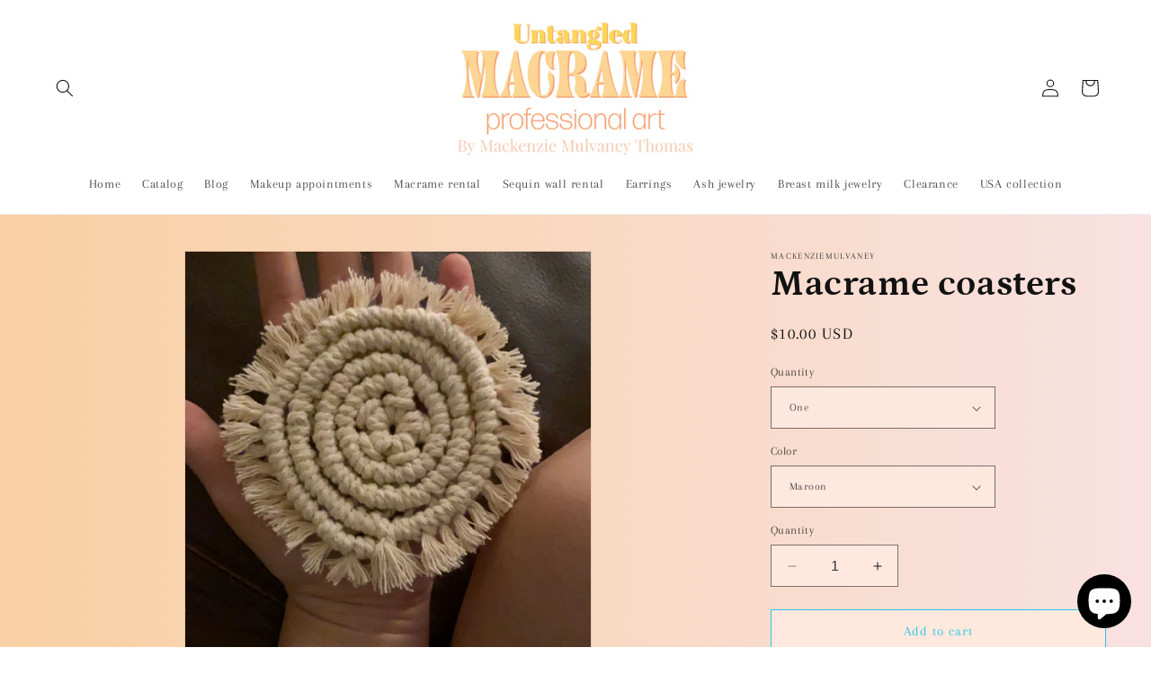

--- FILE ---
content_type: text/html; charset=utf-8
request_url: https://www.untangledmacramellc.com/products/new-macrame-coasters
body_size: 37215
content:
<!doctype html>
<html class="no-js" lang="en">
  <head>
    <meta charset="utf-8">
    <meta http-equiv="X-UA-Compatible" content="IE=edge">
    <meta name="viewport" content="width=device-width,initial-scale=1">
    <meta name="theme-color" content="">
    <link rel="canonical" href="https://www.untangledmacramellc.com/products/new-macrame-coasters"><link rel="icon" type="image/png" href="//www.untangledmacramellc.com/cdn/shop/files/7840440B-E200-400C-9CBB-C6F9A33E6384.jpg?crop=center&height=32&v=1698880180&width=32"><link rel="preconnect" href="https://fonts.shopifycdn.com" crossorigin><title>
      Macrame coasters
 &ndash; mackenziemulvaney</title>

    
      <meta name="description" content="Hand tied with organic cotton cord">
    

    

<meta property="og:site_name" content="mackenziemulvaney">
<meta property="og:url" content="https://www.untangledmacramellc.com/products/new-macrame-coasters">
<meta property="og:title" content="Macrame coasters">
<meta property="og:type" content="product">
<meta property="og:description" content="Hand tied with organic cotton cord"><meta property="og:image" content="http://www.untangledmacramellc.com/cdn/shop/products/image_c1b69fbb-53bd-4a2e-a3a8-1047cd1766fd.jpg?v=1664162064">
  <meta property="og:image:secure_url" content="https://www.untangledmacramellc.com/cdn/shop/products/image_c1b69fbb-53bd-4a2e-a3a8-1047cd1766fd.jpg?v=1664162064">
  <meta property="og:image:width" content="828">
  <meta property="og:image:height" content="1006"><meta property="og:price:amount" content="10.00">
  <meta property="og:price:currency" content="USD"><meta name="twitter:card" content="summary_large_image">
<meta name="twitter:title" content="Macrame coasters">
<meta name="twitter:description" content="Hand tied with organic cotton cord">


    <script src="//www.untangledmacramellc.com/cdn/shop/t/5/assets/constants.js?v=58251544750838685771698683760" defer="defer"></script>
    <script src="//www.untangledmacramellc.com/cdn/shop/t/5/assets/pubsub.js?v=158357773527763999511698683761" defer="defer"></script>
    <script src="//www.untangledmacramellc.com/cdn/shop/t/5/assets/global.js?v=54939145903281508041698683760" defer="defer"></script><script src="//www.untangledmacramellc.com/cdn/shop/t/5/assets/animations.js?v=88693664871331136111698683759" defer="defer"></script><script>window.performance && window.performance.mark && window.performance.mark('shopify.content_for_header.start');</script><meta id="shopify-digital-wallet" name="shopify-digital-wallet" content="/58586726538/digital_wallets/dialog">
<meta name="shopify-checkout-api-token" content="04d55370a3ebcf5800325e5a90223902">
<meta id="in-context-paypal-metadata" data-shop-id="58586726538" data-venmo-supported="false" data-environment="production" data-locale="en_US" data-paypal-v4="true" data-currency="USD">
<link rel="alternate" type="application/json+oembed" href="https://www.untangledmacramellc.com/products/new-macrame-coasters.oembed">
<script async="async" src="/checkouts/internal/preloads.js?locale=en-US"></script>
<link rel="preconnect" href="https://shop.app" crossorigin="anonymous">
<script async="async" src="https://shop.app/checkouts/internal/preloads.js?locale=en-US&shop_id=58586726538" crossorigin="anonymous"></script>
<script id="apple-pay-shop-capabilities" type="application/json">{"shopId":58586726538,"countryCode":"US","currencyCode":"USD","merchantCapabilities":["supports3DS"],"merchantId":"gid:\/\/shopify\/Shop\/58586726538","merchantName":"mackenziemulvaney","requiredBillingContactFields":["postalAddress","email"],"requiredShippingContactFields":["postalAddress","email"],"shippingType":"shipping","supportedNetworks":["visa","masterCard","amex","discover","elo","jcb"],"total":{"type":"pending","label":"mackenziemulvaney","amount":"1.00"},"shopifyPaymentsEnabled":true,"supportsSubscriptions":true}</script>
<script id="shopify-features" type="application/json">{"accessToken":"04d55370a3ebcf5800325e5a90223902","betas":["rich-media-storefront-analytics"],"domain":"www.untangledmacramellc.com","predictiveSearch":true,"shopId":58586726538,"locale":"en"}</script>
<script>var Shopify = Shopify || {};
Shopify.shop = "mackenziemulvaney.myshopify.com";
Shopify.locale = "en";
Shopify.currency = {"active":"USD","rate":"1.0"};
Shopify.country = "US";
Shopify.theme = {"name":"Updated copy of Dawn","id":131334209674,"schema_name":"Dawn","schema_version":"11.0.0","theme_store_id":887,"role":"main"};
Shopify.theme.handle = "null";
Shopify.theme.style = {"id":null,"handle":null};
Shopify.cdnHost = "www.untangledmacramellc.com/cdn";
Shopify.routes = Shopify.routes || {};
Shopify.routes.root = "/";</script>
<script type="module">!function(o){(o.Shopify=o.Shopify||{}).modules=!0}(window);</script>
<script>!function(o){function n(){var o=[];function n(){o.push(Array.prototype.slice.apply(arguments))}return n.q=o,n}var t=o.Shopify=o.Shopify||{};t.loadFeatures=n(),t.autoloadFeatures=n()}(window);</script>
<script>
  window.ShopifyPay = window.ShopifyPay || {};
  window.ShopifyPay.apiHost = "shop.app\/pay";
  window.ShopifyPay.redirectState = null;
</script>
<script id="shop-js-analytics" type="application/json">{"pageType":"product"}</script>
<script defer="defer" async type="module" src="//www.untangledmacramellc.com/cdn/shopifycloud/shop-js/modules/v2/client.init-shop-cart-sync_WVOgQShq.en.esm.js"></script>
<script defer="defer" async type="module" src="//www.untangledmacramellc.com/cdn/shopifycloud/shop-js/modules/v2/chunk.common_C_13GLB1.esm.js"></script>
<script defer="defer" async type="module" src="//www.untangledmacramellc.com/cdn/shopifycloud/shop-js/modules/v2/chunk.modal_CLfMGd0m.esm.js"></script>
<script type="module">
  await import("//www.untangledmacramellc.com/cdn/shopifycloud/shop-js/modules/v2/client.init-shop-cart-sync_WVOgQShq.en.esm.js");
await import("//www.untangledmacramellc.com/cdn/shopifycloud/shop-js/modules/v2/chunk.common_C_13GLB1.esm.js");
await import("//www.untangledmacramellc.com/cdn/shopifycloud/shop-js/modules/v2/chunk.modal_CLfMGd0m.esm.js");

  window.Shopify.SignInWithShop?.initShopCartSync?.({"fedCMEnabled":true,"windoidEnabled":true});

</script>
<script defer="defer" async type="module" src="//www.untangledmacramellc.com/cdn/shopifycloud/shop-js/modules/v2/client.payment-terms_BWmiNN46.en.esm.js"></script>
<script defer="defer" async type="module" src="//www.untangledmacramellc.com/cdn/shopifycloud/shop-js/modules/v2/chunk.common_C_13GLB1.esm.js"></script>
<script defer="defer" async type="module" src="//www.untangledmacramellc.com/cdn/shopifycloud/shop-js/modules/v2/chunk.modal_CLfMGd0m.esm.js"></script>
<script type="module">
  await import("//www.untangledmacramellc.com/cdn/shopifycloud/shop-js/modules/v2/client.payment-terms_BWmiNN46.en.esm.js");
await import("//www.untangledmacramellc.com/cdn/shopifycloud/shop-js/modules/v2/chunk.common_C_13GLB1.esm.js");
await import("//www.untangledmacramellc.com/cdn/shopifycloud/shop-js/modules/v2/chunk.modal_CLfMGd0m.esm.js");

  
</script>
<script>
  window.Shopify = window.Shopify || {};
  if (!window.Shopify.featureAssets) window.Shopify.featureAssets = {};
  window.Shopify.featureAssets['shop-js'] = {"shop-cart-sync":["modules/v2/client.shop-cart-sync_DuR37GeY.en.esm.js","modules/v2/chunk.common_C_13GLB1.esm.js","modules/v2/chunk.modal_CLfMGd0m.esm.js"],"init-fed-cm":["modules/v2/client.init-fed-cm_BucUoe6W.en.esm.js","modules/v2/chunk.common_C_13GLB1.esm.js","modules/v2/chunk.modal_CLfMGd0m.esm.js"],"shop-toast-manager":["modules/v2/client.shop-toast-manager_B0JfrpKj.en.esm.js","modules/v2/chunk.common_C_13GLB1.esm.js","modules/v2/chunk.modal_CLfMGd0m.esm.js"],"init-shop-cart-sync":["modules/v2/client.init-shop-cart-sync_WVOgQShq.en.esm.js","modules/v2/chunk.common_C_13GLB1.esm.js","modules/v2/chunk.modal_CLfMGd0m.esm.js"],"shop-button":["modules/v2/client.shop-button_B_U3bv27.en.esm.js","modules/v2/chunk.common_C_13GLB1.esm.js","modules/v2/chunk.modal_CLfMGd0m.esm.js"],"init-windoid":["modules/v2/client.init-windoid_DuP9q_di.en.esm.js","modules/v2/chunk.common_C_13GLB1.esm.js","modules/v2/chunk.modal_CLfMGd0m.esm.js"],"shop-cash-offers":["modules/v2/client.shop-cash-offers_BmULhtno.en.esm.js","modules/v2/chunk.common_C_13GLB1.esm.js","modules/v2/chunk.modal_CLfMGd0m.esm.js"],"pay-button":["modules/v2/client.pay-button_CrPSEbOK.en.esm.js","modules/v2/chunk.common_C_13GLB1.esm.js","modules/v2/chunk.modal_CLfMGd0m.esm.js"],"init-customer-accounts":["modules/v2/client.init-customer-accounts_jNk9cPYQ.en.esm.js","modules/v2/client.shop-login-button_DJ5ldayH.en.esm.js","modules/v2/chunk.common_C_13GLB1.esm.js","modules/v2/chunk.modal_CLfMGd0m.esm.js"],"avatar":["modules/v2/client.avatar_BTnouDA3.en.esm.js"],"checkout-modal":["modules/v2/client.checkout-modal_pBPyh9w8.en.esm.js","modules/v2/chunk.common_C_13GLB1.esm.js","modules/v2/chunk.modal_CLfMGd0m.esm.js"],"init-shop-for-new-customer-accounts":["modules/v2/client.init-shop-for-new-customer-accounts_BUoCy7a5.en.esm.js","modules/v2/client.shop-login-button_DJ5ldayH.en.esm.js","modules/v2/chunk.common_C_13GLB1.esm.js","modules/v2/chunk.modal_CLfMGd0m.esm.js"],"init-customer-accounts-sign-up":["modules/v2/client.init-customer-accounts-sign-up_CnczCz9H.en.esm.js","modules/v2/client.shop-login-button_DJ5ldayH.en.esm.js","modules/v2/chunk.common_C_13GLB1.esm.js","modules/v2/chunk.modal_CLfMGd0m.esm.js"],"init-shop-email-lookup-coordinator":["modules/v2/client.init-shop-email-lookup-coordinator_CzjY5t9o.en.esm.js","modules/v2/chunk.common_C_13GLB1.esm.js","modules/v2/chunk.modal_CLfMGd0m.esm.js"],"shop-follow-button":["modules/v2/client.shop-follow-button_CsYC63q7.en.esm.js","modules/v2/chunk.common_C_13GLB1.esm.js","modules/v2/chunk.modal_CLfMGd0m.esm.js"],"shop-login-button":["modules/v2/client.shop-login-button_DJ5ldayH.en.esm.js","modules/v2/chunk.common_C_13GLB1.esm.js","modules/v2/chunk.modal_CLfMGd0m.esm.js"],"shop-login":["modules/v2/client.shop-login_B9ccPdmx.en.esm.js","modules/v2/chunk.common_C_13GLB1.esm.js","modules/v2/chunk.modal_CLfMGd0m.esm.js"],"lead-capture":["modules/v2/client.lead-capture_D0K_KgYb.en.esm.js","modules/v2/chunk.common_C_13GLB1.esm.js","modules/v2/chunk.modal_CLfMGd0m.esm.js"],"payment-terms":["modules/v2/client.payment-terms_BWmiNN46.en.esm.js","modules/v2/chunk.common_C_13GLB1.esm.js","modules/v2/chunk.modal_CLfMGd0m.esm.js"]};
</script>
<script id="__st">var __st={"a":58586726538,"offset":-18000,"reqid":"bbd98756-bb57-4887-8069-639aecbcd3ae-1769683452","pageurl":"www.untangledmacramellc.com\/products\/new-macrame-coasters","u":"830b0bc40367","p":"product","rtyp":"product","rid":7536763043978};</script>
<script>window.ShopifyPaypalV4VisibilityTracking = true;</script>
<script id="captcha-bootstrap">!function(){'use strict';const t='contact',e='account',n='new_comment',o=[[t,t],['blogs',n],['comments',n],[t,'customer']],c=[[e,'customer_login'],[e,'guest_login'],[e,'recover_customer_password'],[e,'create_customer']],r=t=>t.map((([t,e])=>`form[action*='/${t}']:not([data-nocaptcha='true']) input[name='form_type'][value='${e}']`)).join(','),a=t=>()=>t?[...document.querySelectorAll(t)].map((t=>t.form)):[];function s(){const t=[...o],e=r(t);return a(e)}const i='password',u='form_key',d=['recaptcha-v3-token','g-recaptcha-response','h-captcha-response',i],f=()=>{try{return window.sessionStorage}catch{return}},m='__shopify_v',_=t=>t.elements[u];function p(t,e,n=!1){try{const o=window.sessionStorage,c=JSON.parse(o.getItem(e)),{data:r}=function(t){const{data:e,action:n}=t;return t[m]||n?{data:e,action:n}:{data:t,action:n}}(c);for(const[e,n]of Object.entries(r))t.elements[e]&&(t.elements[e].value=n);n&&o.removeItem(e)}catch(o){console.error('form repopulation failed',{error:o})}}const l='form_type',E='cptcha';function T(t){t.dataset[E]=!0}const w=window,h=w.document,L='Shopify',v='ce_forms',y='captcha';let A=!1;((t,e)=>{const n=(g='f06e6c50-85a8-45c8-87d0-21a2b65856fe',I='https://cdn.shopify.com/shopifycloud/storefront-forms-hcaptcha/ce_storefront_forms_captcha_hcaptcha.v1.5.2.iife.js',D={infoText:'Protected by hCaptcha',privacyText:'Privacy',termsText:'Terms'},(t,e,n)=>{const o=w[L][v],c=o.bindForm;if(c)return c(t,g,e,D).then(n);var r;o.q.push([[t,g,e,D],n]),r=I,A||(h.body.append(Object.assign(h.createElement('script'),{id:'captcha-provider',async:!0,src:r})),A=!0)});var g,I,D;w[L]=w[L]||{},w[L][v]=w[L][v]||{},w[L][v].q=[],w[L][y]=w[L][y]||{},w[L][y].protect=function(t,e){n(t,void 0,e),T(t)},Object.freeze(w[L][y]),function(t,e,n,w,h,L){const[v,y,A,g]=function(t,e,n){const i=e?o:[],u=t?c:[],d=[...i,...u],f=r(d),m=r(i),_=r(d.filter((([t,e])=>n.includes(e))));return[a(f),a(m),a(_),s()]}(w,h,L),I=t=>{const e=t.target;return e instanceof HTMLFormElement?e:e&&e.form},D=t=>v().includes(t);t.addEventListener('submit',(t=>{const e=I(t);if(!e)return;const n=D(e)&&!e.dataset.hcaptchaBound&&!e.dataset.recaptchaBound,o=_(e),c=g().includes(e)&&(!o||!o.value);(n||c)&&t.preventDefault(),c&&!n&&(function(t){try{if(!f())return;!function(t){const e=f();if(!e)return;const n=_(t);if(!n)return;const o=n.value;o&&e.removeItem(o)}(t);const e=Array.from(Array(32),(()=>Math.random().toString(36)[2])).join('');!function(t,e){_(t)||t.append(Object.assign(document.createElement('input'),{type:'hidden',name:u})),t.elements[u].value=e}(t,e),function(t,e){const n=f();if(!n)return;const o=[...t.querySelectorAll(`input[type='${i}']`)].map((({name:t})=>t)),c=[...d,...o],r={};for(const[a,s]of new FormData(t).entries())c.includes(a)||(r[a]=s);n.setItem(e,JSON.stringify({[m]:1,action:t.action,data:r}))}(t,e)}catch(e){console.error('failed to persist form',e)}}(e),e.submit())}));const S=(t,e)=>{t&&!t.dataset[E]&&(n(t,e.some((e=>e===t))),T(t))};for(const o of['focusin','change'])t.addEventListener(o,(t=>{const e=I(t);D(e)&&S(e,y())}));const B=e.get('form_key'),M=e.get(l),P=B&&M;t.addEventListener('DOMContentLoaded',(()=>{const t=y();if(P)for(const e of t)e.elements[l].value===M&&p(e,B);[...new Set([...A(),...v().filter((t=>'true'===t.dataset.shopifyCaptcha))])].forEach((e=>S(e,t)))}))}(h,new URLSearchParams(w.location.search),n,t,e,['guest_login'])})(!0,!0)}();</script>
<script integrity="sha256-4kQ18oKyAcykRKYeNunJcIwy7WH5gtpwJnB7kiuLZ1E=" data-source-attribution="shopify.loadfeatures" defer="defer" src="//www.untangledmacramellc.com/cdn/shopifycloud/storefront/assets/storefront/load_feature-a0a9edcb.js" crossorigin="anonymous"></script>
<script crossorigin="anonymous" defer="defer" src="//www.untangledmacramellc.com/cdn/shopifycloud/storefront/assets/shopify_pay/storefront-65b4c6d7.js?v=20250812"></script>
<script data-source-attribution="shopify.dynamic_checkout.dynamic.init">var Shopify=Shopify||{};Shopify.PaymentButton=Shopify.PaymentButton||{isStorefrontPortableWallets:!0,init:function(){window.Shopify.PaymentButton.init=function(){};var t=document.createElement("script");t.src="https://www.untangledmacramellc.com/cdn/shopifycloud/portable-wallets/latest/portable-wallets.en.js",t.type="module",document.head.appendChild(t)}};
</script>
<script data-source-attribution="shopify.dynamic_checkout.buyer_consent">
  function portableWalletsHideBuyerConsent(e){var t=document.getElementById("shopify-buyer-consent"),n=document.getElementById("shopify-subscription-policy-button");t&&n&&(t.classList.add("hidden"),t.setAttribute("aria-hidden","true"),n.removeEventListener("click",e))}function portableWalletsShowBuyerConsent(e){var t=document.getElementById("shopify-buyer-consent"),n=document.getElementById("shopify-subscription-policy-button");t&&n&&(t.classList.remove("hidden"),t.removeAttribute("aria-hidden"),n.addEventListener("click",e))}window.Shopify?.PaymentButton&&(window.Shopify.PaymentButton.hideBuyerConsent=portableWalletsHideBuyerConsent,window.Shopify.PaymentButton.showBuyerConsent=portableWalletsShowBuyerConsent);
</script>
<script>
  function portableWalletsCleanup(e){e&&e.src&&console.error("Failed to load portable wallets script "+e.src);var t=document.querySelectorAll("shopify-accelerated-checkout .shopify-payment-button__skeleton, shopify-accelerated-checkout-cart .wallet-cart-button__skeleton"),e=document.getElementById("shopify-buyer-consent");for(let e=0;e<t.length;e++)t[e].remove();e&&e.remove()}function portableWalletsNotLoadedAsModule(e){e instanceof ErrorEvent&&"string"==typeof e.message&&e.message.includes("import.meta")&&"string"==typeof e.filename&&e.filename.includes("portable-wallets")&&(window.removeEventListener("error",portableWalletsNotLoadedAsModule),window.Shopify.PaymentButton.failedToLoad=e,"loading"===document.readyState?document.addEventListener("DOMContentLoaded",window.Shopify.PaymentButton.init):window.Shopify.PaymentButton.init())}window.addEventListener("error",portableWalletsNotLoadedAsModule);
</script>

<script type="module" src="https://www.untangledmacramellc.com/cdn/shopifycloud/portable-wallets/latest/portable-wallets.en.js" onError="portableWalletsCleanup(this)" crossorigin="anonymous"></script>
<script nomodule>
  document.addEventListener("DOMContentLoaded", portableWalletsCleanup);
</script>

<link id="shopify-accelerated-checkout-styles" rel="stylesheet" media="screen" href="https://www.untangledmacramellc.com/cdn/shopifycloud/portable-wallets/latest/accelerated-checkout-backwards-compat.css" crossorigin="anonymous">
<style id="shopify-accelerated-checkout-cart">
        #shopify-buyer-consent {
  margin-top: 1em;
  display: inline-block;
  width: 100%;
}

#shopify-buyer-consent.hidden {
  display: none;
}

#shopify-subscription-policy-button {
  background: none;
  border: none;
  padding: 0;
  text-decoration: underline;
  font-size: inherit;
  cursor: pointer;
}

#shopify-subscription-policy-button::before {
  box-shadow: none;
}

      </style>
<script id="sections-script" data-sections="header" defer="defer" src="//www.untangledmacramellc.com/cdn/shop/t/5/compiled_assets/scripts.js?v=280"></script>
<script>window.performance && window.performance.mark && window.performance.mark('shopify.content_for_header.end');</script>


    <style data-shopify>
      @font-face {
  font-family: Arapey;
  font-weight: 400;
  font-style: normal;
  font-display: swap;
  src: url("//www.untangledmacramellc.com/cdn/fonts/arapey/arapey_n4.f34340ab9c56baa7f8accf674e253407b725d12c.woff2") format("woff2"),
       url("//www.untangledmacramellc.com/cdn/fonts/arapey/arapey_n4.003d1426f62522643e43e1d3072a2e7d1ab78130.woff") format("woff");
}

      
      @font-face {
  font-family: Arapey;
  font-weight: 400;
  font-style: italic;
  font-display: swap;
  src: url("//www.untangledmacramellc.com/cdn/fonts/arapey/arapey_i4.ad247a0e8f08ff5e0ae323e76dcd32a177cc1ff2.woff2") format("woff2"),
       url("//www.untangledmacramellc.com/cdn/fonts/arapey/arapey_i4.82d96a9fb4e68810c9dda6c6733ec9fc812fc1dd.woff") format("woff");
}

      
      @font-face {
  font-family: Petrona;
  font-weight: 700;
  font-style: normal;
  font-display: swap;
  src: url("//www.untangledmacramellc.com/cdn/fonts/petrona/petrona_n7.8f0b6938e4c6f57dca1d71c2d799a3a6be96af37.woff2") format("woff2"),
       url("//www.untangledmacramellc.com/cdn/fonts/petrona/petrona_n7.9d88fb3c3e708e09dfffac76539bc871aceddbeb.woff") format("woff");
}


      
        :root,
        .color-background-1 {
          --color-background: 255,233,223;
        
          --gradient-background: linear-gradient(270deg, rgba(245, 213, 212, 0.7), rgba(249, 208, 163, 1) 100%);
        
        --color-foreground: 18,18,18;
        --color-shadow: 251,211,211;
        --color-button: 57,153,167;
        --color-button-text: 255,252,252;
        --color-secondary-button: 255,233,223;
        --color-secondary-button-text: 46,195,233;
        --color-link: 46,195,233;
        --color-badge-foreground: 18,18,18;
        --color-badge-background: 255,233,223;
        --color-badge-border: 18,18,18;
        --payment-terms-background-color: rgb(255 233 223);
      }
      
        
        .color-background-2 {
          --color-background: 255,255,255;
        
          --gradient-background: #ffffff;
        
        --color-foreground: 18,18,18;
        --color-shadow: 18,18,18;
        --color-button: 18,18,18;
        --color-button-text: 249,255,253;
        --color-secondary-button: 255,255,255;
        --color-secondary-button-text: 18,18,18;
        --color-link: 18,18,18;
        --color-badge-foreground: 18,18,18;
        --color-badge-background: 255,255,255;
        --color-badge-border: 18,18,18;
        --payment-terms-background-color: rgb(255 255 255);
      }
      
        
        .color-inverse {
          --color-background: 18,18,18;
        
          --gradient-background: #121212;
        
        --color-foreground: 245,248,247;
        --color-shadow: 18,18,18;
        --color-button: 245,248,247;
        --color-button-text: 18,18,18;
        --color-secondary-button: 18,18,18;
        --color-secondary-button-text: 245,248,247;
        --color-link: 245,248,247;
        --color-badge-foreground: 245,248,247;
        --color-badge-background: 18,18,18;
        --color-badge-border: 245,248,247;
        --payment-terms-background-color: rgb(18 18 18);
      }
      
        
        .color-accent-1 {
          --color-background: 251,211,211;
        
          --gradient-background: #fbd3d3;
        
        --color-foreground: 18,18,18;
        --color-shadow: 18,18,18;
        --color-button: 255,252,252;
        --color-button-text: 57,153,167;
        --color-secondary-button: 251,211,211;
        --color-secondary-button-text: 255,252,252;
        --color-link: 255,252,252;
        --color-badge-foreground: 18,18,18;
        --color-badge-background: 251,211,211;
        --color-badge-border: 18,18,18;
        --payment-terms-background-color: rgb(251 211 211);
      }
      
        
        .color-accent-2 {
          --color-background: 33,43,76;
        
          --gradient-background: #212b4c;
        
        --color-foreground: 255,252,252;
        --color-shadow: 18,18,18;
        --color-button: 255,252,252;
        --color-button-text: 33,43,76;
        --color-secondary-button: 33,43,76;
        --color-secondary-button-text: 255,252,252;
        --color-link: 255,252,252;
        --color-badge-foreground: 255,252,252;
        --color-badge-background: 33,43,76;
        --color-badge-border: 255,252,252;
        --payment-terms-background-color: rgb(33 43 76);
      }
      
        
        .color-scheme-13af034b-f8d5-43f3-9203-03ecef36fc49 {
          --color-background: 255,206,206;
        
          --gradient-background: #ffcece;
        
        --color-foreground: 255,255,255;
        --color-shadow: 18,18,18;
        --color-button: 237,137,137;
        --color-button-text: 255,252,252;
        --color-secondary-button: 255,206,206;
        --color-secondary-button-text: 79,211,243;
        --color-link: 79,211,243;
        --color-badge-foreground: 255,255,255;
        --color-badge-background: 255,206,206;
        --color-badge-border: 255,255,255;
        --payment-terms-background-color: rgb(255 206 206);
      }
      
        
        .color-scheme-bf5d13a9-1ab5-4575-ac04-a98cdb491fcc {
          --color-background: 160,198,171;
        
          --gradient-background: #a0c6ab;
        
        --color-foreground: 57,153,167;
        --color-shadow: 18,18,18;
        --color-button: 252,209,209;
        --color-button-text: 255,252,252;
        --color-secondary-button: 160,198,171;
        --color-secondary-button-text: 82,160,180;
        --color-link: 82,160,180;
        --color-badge-foreground: 57,153,167;
        --color-badge-background: 160,198,171;
        --color-badge-border: 57,153,167;
        --payment-terms-background-color: rgb(160 198 171);
      }
      

      body, .color-background-1, .color-background-2, .color-inverse, .color-accent-1, .color-accent-2, .color-scheme-13af034b-f8d5-43f3-9203-03ecef36fc49, .color-scheme-bf5d13a9-1ab5-4575-ac04-a98cdb491fcc {
        color: rgba(var(--color-foreground), 0.75);
        background-color: rgb(var(--color-background));
      }

      :root {
        --font-body-family: Arapey, serif;
        --font-body-style: normal;
        --font-body-weight: 400;
        --font-body-weight-bold: 700;

        --font-heading-family: Petrona, serif;
        --font-heading-style: normal;
        --font-heading-weight: 700;

        --font-body-scale: 1.0;
        --font-heading-scale: 1.0;

        --media-padding: px;
        --media-border-opacity: 0.05;
        --media-border-width: 1px;
        --media-radius: 0px;
        --media-shadow-opacity: 0.0;
        --media-shadow-horizontal-offset: 0px;
        --media-shadow-vertical-offset: -10px;
        --media-shadow-blur-radius: 5px;
        --media-shadow-visible: 0;

        --page-width: 130rem;
        --page-width-margin: 0rem;

        --product-card-image-padding: 0.0rem;
        --product-card-corner-radius: 0.0rem;
        --product-card-text-alignment: left;
        --product-card-border-width: 0.0rem;
        --product-card-border-opacity: 0.1;
        --product-card-shadow-opacity: 0.0;
        --product-card-shadow-visible: 0;
        --product-card-shadow-horizontal-offset: 0.0rem;
        --product-card-shadow-vertical-offset: 0.4rem;
        --product-card-shadow-blur-radius: 0.5rem;

        --collection-card-image-padding: 0.0rem;
        --collection-card-corner-radius: 0.0rem;
        --collection-card-text-alignment: left;
        --collection-card-border-width: 0.0rem;
        --collection-card-border-opacity: 0.0;
        --collection-card-shadow-opacity: 0.1;
        --collection-card-shadow-visible: 1;
        --collection-card-shadow-horizontal-offset: 0.0rem;
        --collection-card-shadow-vertical-offset: 0.0rem;
        --collection-card-shadow-blur-radius: 0.0rem;

        --blog-card-image-padding: 0.0rem;
        --blog-card-corner-radius: 0.0rem;
        --blog-card-text-alignment: left;
        --blog-card-border-width: 0.0rem;
        --blog-card-border-opacity: 0.0;
        --blog-card-shadow-opacity: 0.1;
        --blog-card-shadow-visible: 1;
        --blog-card-shadow-horizontal-offset: 0.0rem;
        --blog-card-shadow-vertical-offset: 0.0rem;
        --blog-card-shadow-blur-radius: 0.0rem;

        --badge-corner-radius: 4.0rem;

        --popup-border-width: 1px;
        --popup-border-opacity: 0.1;
        --popup-corner-radius: 0px;
        --popup-shadow-opacity: 0.0;
        --popup-shadow-horizontal-offset: 0px;
        --popup-shadow-vertical-offset: 4px;
        --popup-shadow-blur-radius: 5px;

        --drawer-border-width: 1px;
        --drawer-border-opacity: 0.1;
        --drawer-shadow-opacity: 0.0;
        --drawer-shadow-horizontal-offset: 0px;
        --drawer-shadow-vertical-offset: 4px;
        --drawer-shadow-blur-radius: 5px;

        --spacing-sections-desktop: 0px;
        --spacing-sections-mobile: 0px;

        --grid-desktop-vertical-spacing: 8px;
        --grid-desktop-horizontal-spacing: 8px;
        --grid-mobile-vertical-spacing: 4px;
        --grid-mobile-horizontal-spacing: 4px;

        --text-boxes-border-opacity: 0.1;
        --text-boxes-border-width: 0px;
        --text-boxes-radius: 0px;
        --text-boxes-shadow-opacity: 0.0;
        --text-boxes-shadow-visible: 0;
        --text-boxes-shadow-horizontal-offset: 0px;
        --text-boxes-shadow-vertical-offset: 4px;
        --text-boxes-shadow-blur-radius: 5px;

        --buttons-radius: 0px;
        --buttons-radius-outset: 0px;
        --buttons-border-width: 1px;
        --buttons-border-opacity: 1.0;
        --buttons-shadow-opacity: 0.0;
        --buttons-shadow-visible: 0;
        --buttons-shadow-horizontal-offset: 0px;
        --buttons-shadow-vertical-offset: 4px;
        --buttons-shadow-blur-radius: 5px;
        --buttons-border-offset: 0px;

        --inputs-radius: 0px;
        --inputs-border-width: 1px;
        --inputs-border-opacity: 0.55;
        --inputs-shadow-opacity: 0.0;
        --inputs-shadow-horizontal-offset: 0px;
        --inputs-margin-offset: 0px;
        --inputs-shadow-vertical-offset: 4px;
        --inputs-shadow-blur-radius: 5px;
        --inputs-radius-outset: 0px;

        --variant-pills-radius: 40px;
        --variant-pills-border-width: 1px;
        --variant-pills-border-opacity: 0.55;
        --variant-pills-shadow-opacity: 0.0;
        --variant-pills-shadow-horizontal-offset: 0px;
        --variant-pills-shadow-vertical-offset: 4px;
        --variant-pills-shadow-blur-radius: 5px;
      }

      *,
      *::before,
      *::after {
        box-sizing: inherit;
      }

      html {
        box-sizing: border-box;
        font-size: calc(var(--font-body-scale) * 62.5%);
        height: 100%;
      }

      body {
        display: grid;
        grid-template-rows: auto auto 1fr auto;
        grid-template-columns: 100%;
        min-height: 100%;
        margin: 0;
        font-size: 1.5rem;
        letter-spacing: 0.06rem;
        line-height: calc(1 + 0.8 / var(--font-body-scale));
        font-family: var(--font-body-family);
        font-style: var(--font-body-style);
        font-weight: var(--font-body-weight);
      }

      @media screen and (min-width: 750px) {
        body {
          font-size: 1.6rem;
        }
      }
    </style>

    <link href="//www.untangledmacramellc.com/cdn/shop/t/5/assets/base.css?v=165191016556652226921698683759" rel="stylesheet" type="text/css" media="all" />
<link rel="preload" as="font" href="//www.untangledmacramellc.com/cdn/fonts/arapey/arapey_n4.f34340ab9c56baa7f8accf674e253407b725d12c.woff2" type="font/woff2" crossorigin><link rel="preload" as="font" href="//www.untangledmacramellc.com/cdn/fonts/petrona/petrona_n7.8f0b6938e4c6f57dca1d71c2d799a3a6be96af37.woff2" type="font/woff2" crossorigin><link
        rel="stylesheet"
        href="//www.untangledmacramellc.com/cdn/shop/t/5/assets/component-predictive-search.css?v=118923337488134913561698683760"
        media="print"
        onload="this.media='all'"
      ><script>
      document.documentElement.className = document.documentElement.className.replace('no-js', 'js');
      if (Shopify.designMode) {
        document.documentElement.classList.add('shopify-design-mode');
      }
    </script>
  <script src="https://cdn.shopify.com/extensions/e8878072-2f6b-4e89-8082-94b04320908d/inbox-1254/assets/inbox-chat-loader.js" type="text/javascript" defer="defer"></script>
<link href="https://monorail-edge.shopifysvc.com" rel="dns-prefetch">
<script>(function(){if ("sendBeacon" in navigator && "performance" in window) {try {var session_token_from_headers = performance.getEntriesByType('navigation')[0].serverTiming.find(x => x.name == '_s').description;} catch {var session_token_from_headers = undefined;}var session_cookie_matches = document.cookie.match(/_shopify_s=([^;]*)/);var session_token_from_cookie = session_cookie_matches && session_cookie_matches.length === 2 ? session_cookie_matches[1] : "";var session_token = session_token_from_headers || session_token_from_cookie || "";function handle_abandonment_event(e) {var entries = performance.getEntries().filter(function(entry) {return /monorail-edge.shopifysvc.com/.test(entry.name);});if (!window.abandonment_tracked && entries.length === 0) {window.abandonment_tracked = true;var currentMs = Date.now();var navigation_start = performance.timing.navigationStart;var payload = {shop_id: 58586726538,url: window.location.href,navigation_start,duration: currentMs - navigation_start,session_token,page_type: "product"};window.navigator.sendBeacon("https://monorail-edge.shopifysvc.com/v1/produce", JSON.stringify({schema_id: "online_store_buyer_site_abandonment/1.1",payload: payload,metadata: {event_created_at_ms: currentMs,event_sent_at_ms: currentMs}}));}}window.addEventListener('pagehide', handle_abandonment_event);}}());</script>
<script id="web-pixels-manager-setup">(function e(e,d,r,n,o){if(void 0===o&&(o={}),!Boolean(null===(a=null===(i=window.Shopify)||void 0===i?void 0:i.analytics)||void 0===a?void 0:a.replayQueue)){var i,a;window.Shopify=window.Shopify||{};var t=window.Shopify;t.analytics=t.analytics||{};var s=t.analytics;s.replayQueue=[],s.publish=function(e,d,r){return s.replayQueue.push([e,d,r]),!0};try{self.performance.mark("wpm:start")}catch(e){}var l=function(){var e={modern:/Edge?\/(1{2}[4-9]|1[2-9]\d|[2-9]\d{2}|\d{4,})\.\d+(\.\d+|)|Firefox\/(1{2}[4-9]|1[2-9]\d|[2-9]\d{2}|\d{4,})\.\d+(\.\d+|)|Chrom(ium|e)\/(9{2}|\d{3,})\.\d+(\.\d+|)|(Maci|X1{2}).+ Version\/(15\.\d+|(1[6-9]|[2-9]\d|\d{3,})\.\d+)([,.]\d+|)( \(\w+\)|)( Mobile\/\w+|) Safari\/|Chrome.+OPR\/(9{2}|\d{3,})\.\d+\.\d+|(CPU[ +]OS|iPhone[ +]OS|CPU[ +]iPhone|CPU IPhone OS|CPU iPad OS)[ +]+(15[._]\d+|(1[6-9]|[2-9]\d|\d{3,})[._]\d+)([._]\d+|)|Android:?[ /-](13[3-9]|1[4-9]\d|[2-9]\d{2}|\d{4,})(\.\d+|)(\.\d+|)|Android.+Firefox\/(13[5-9]|1[4-9]\d|[2-9]\d{2}|\d{4,})\.\d+(\.\d+|)|Android.+Chrom(ium|e)\/(13[3-9]|1[4-9]\d|[2-9]\d{2}|\d{4,})\.\d+(\.\d+|)|SamsungBrowser\/([2-9]\d|\d{3,})\.\d+/,legacy:/Edge?\/(1[6-9]|[2-9]\d|\d{3,})\.\d+(\.\d+|)|Firefox\/(5[4-9]|[6-9]\d|\d{3,})\.\d+(\.\d+|)|Chrom(ium|e)\/(5[1-9]|[6-9]\d|\d{3,})\.\d+(\.\d+|)([\d.]+$|.*Safari\/(?![\d.]+ Edge\/[\d.]+$))|(Maci|X1{2}).+ Version\/(10\.\d+|(1[1-9]|[2-9]\d|\d{3,})\.\d+)([,.]\d+|)( \(\w+\)|)( Mobile\/\w+|) Safari\/|Chrome.+OPR\/(3[89]|[4-9]\d|\d{3,})\.\d+\.\d+|(CPU[ +]OS|iPhone[ +]OS|CPU[ +]iPhone|CPU IPhone OS|CPU iPad OS)[ +]+(10[._]\d+|(1[1-9]|[2-9]\d|\d{3,})[._]\d+)([._]\d+|)|Android:?[ /-](13[3-9]|1[4-9]\d|[2-9]\d{2}|\d{4,})(\.\d+|)(\.\d+|)|Mobile Safari.+OPR\/([89]\d|\d{3,})\.\d+\.\d+|Android.+Firefox\/(13[5-9]|1[4-9]\d|[2-9]\d{2}|\d{4,})\.\d+(\.\d+|)|Android.+Chrom(ium|e)\/(13[3-9]|1[4-9]\d|[2-9]\d{2}|\d{4,})\.\d+(\.\d+|)|Android.+(UC? ?Browser|UCWEB|U3)[ /]?(15\.([5-9]|\d{2,})|(1[6-9]|[2-9]\d|\d{3,})\.\d+)\.\d+|SamsungBrowser\/(5\.\d+|([6-9]|\d{2,})\.\d+)|Android.+MQ{2}Browser\/(14(\.(9|\d{2,})|)|(1[5-9]|[2-9]\d|\d{3,})(\.\d+|))(\.\d+|)|K[Aa][Ii]OS\/(3\.\d+|([4-9]|\d{2,})\.\d+)(\.\d+|)/},d=e.modern,r=e.legacy,n=navigator.userAgent;return n.match(d)?"modern":n.match(r)?"legacy":"unknown"}(),u="modern"===l?"modern":"legacy",c=(null!=n?n:{modern:"",legacy:""})[u],f=function(e){return[e.baseUrl,"/wpm","/b",e.hashVersion,"modern"===e.buildTarget?"m":"l",".js"].join("")}({baseUrl:d,hashVersion:r,buildTarget:u}),m=function(e){var d=e.version,r=e.bundleTarget,n=e.surface,o=e.pageUrl,i=e.monorailEndpoint;return{emit:function(e){var a=e.status,t=e.errorMsg,s=(new Date).getTime(),l=JSON.stringify({metadata:{event_sent_at_ms:s},events:[{schema_id:"web_pixels_manager_load/3.1",payload:{version:d,bundle_target:r,page_url:o,status:a,surface:n,error_msg:t},metadata:{event_created_at_ms:s}}]});if(!i)return console&&console.warn&&console.warn("[Web Pixels Manager] No Monorail endpoint provided, skipping logging."),!1;try{return self.navigator.sendBeacon.bind(self.navigator)(i,l)}catch(e){}var u=new XMLHttpRequest;try{return u.open("POST",i,!0),u.setRequestHeader("Content-Type","text/plain"),u.send(l),!0}catch(e){return console&&console.warn&&console.warn("[Web Pixels Manager] Got an unhandled error while logging to Monorail."),!1}}}}({version:r,bundleTarget:l,surface:e.surface,pageUrl:self.location.href,monorailEndpoint:e.monorailEndpoint});try{o.browserTarget=l,function(e){var d=e.src,r=e.async,n=void 0===r||r,o=e.onload,i=e.onerror,a=e.sri,t=e.scriptDataAttributes,s=void 0===t?{}:t,l=document.createElement("script"),u=document.querySelector("head"),c=document.querySelector("body");if(l.async=n,l.src=d,a&&(l.integrity=a,l.crossOrigin="anonymous"),s)for(var f in s)if(Object.prototype.hasOwnProperty.call(s,f))try{l.dataset[f]=s[f]}catch(e){}if(o&&l.addEventListener("load",o),i&&l.addEventListener("error",i),u)u.appendChild(l);else{if(!c)throw new Error("Did not find a head or body element to append the script");c.appendChild(l)}}({src:f,async:!0,onload:function(){if(!function(){var e,d;return Boolean(null===(d=null===(e=window.Shopify)||void 0===e?void 0:e.analytics)||void 0===d?void 0:d.initialized)}()){var d=window.webPixelsManager.init(e)||void 0;if(d){var r=window.Shopify.analytics;r.replayQueue.forEach((function(e){var r=e[0],n=e[1],o=e[2];d.publishCustomEvent(r,n,o)})),r.replayQueue=[],r.publish=d.publishCustomEvent,r.visitor=d.visitor,r.initialized=!0}}},onerror:function(){return m.emit({status:"failed",errorMsg:"".concat(f," has failed to load")})},sri:function(e){var d=/^sha384-[A-Za-z0-9+/=]+$/;return"string"==typeof e&&d.test(e)}(c)?c:"",scriptDataAttributes:o}),m.emit({status:"loading"})}catch(e){m.emit({status:"failed",errorMsg:(null==e?void 0:e.message)||"Unknown error"})}}})({shopId: 58586726538,storefrontBaseUrl: "https://www.untangledmacramellc.com",extensionsBaseUrl: "https://extensions.shopifycdn.com/cdn/shopifycloud/web-pixels-manager",monorailEndpoint: "https://monorail-edge.shopifysvc.com/unstable/produce_batch",surface: "storefront-renderer",enabledBetaFlags: ["2dca8a86"],webPixelsConfigList: [{"id":"shopify-app-pixel","configuration":"{}","eventPayloadVersion":"v1","runtimeContext":"STRICT","scriptVersion":"0450","apiClientId":"shopify-pixel","type":"APP","privacyPurposes":["ANALYTICS","MARKETING"]},{"id":"shopify-custom-pixel","eventPayloadVersion":"v1","runtimeContext":"LAX","scriptVersion":"0450","apiClientId":"shopify-pixel","type":"CUSTOM","privacyPurposes":["ANALYTICS","MARKETING"]}],isMerchantRequest: false,initData: {"shop":{"name":"mackenziemulvaney","paymentSettings":{"currencyCode":"USD"},"myshopifyDomain":"mackenziemulvaney.myshopify.com","countryCode":"US","storefrontUrl":"https:\/\/www.untangledmacramellc.com"},"customer":null,"cart":null,"checkout":null,"productVariants":[{"price":{"amount":10.0,"currencyCode":"USD"},"product":{"title":"Macrame coasters","vendor":"mackenziemulvaney","id":"7536763043978","untranslatedTitle":"Macrame coasters","url":"\/products\/new-macrame-coasters","type":""},"id":"42319112798346","image":{"src":"\/\/www.untangledmacramellc.com\/cdn\/shop\/products\/image_c1b69fbb-53bd-4a2e-a3a8-1047cd1766fd.jpg?v=1664162064"},"sku":"","title":"One \/ Maroon","untranslatedTitle":"One \/ Maroon"},{"price":{"amount":10.0,"currencyCode":"USD"},"product":{"title":"Macrame coasters","vendor":"mackenziemulvaney","id":"7536763043978","untranslatedTitle":"Macrame coasters","url":"\/products\/new-macrame-coasters","type":""},"id":"42319112831114","image":{"src":"\/\/www.untangledmacramellc.com\/cdn\/shop\/products\/image_c1b69fbb-53bd-4a2e-a3a8-1047cd1766fd.jpg?v=1664162064"},"sku":null,"title":"One \/ Navy","untranslatedTitle":"One \/ Navy"},{"price":{"amount":10.0,"currencyCode":"USD"},"product":{"title":"Macrame coasters","vendor":"mackenziemulvaney","id":"7536763043978","untranslatedTitle":"Macrame coasters","url":"\/products\/new-macrame-coasters","type":""},"id":"42319112863882","image":{"src":"\/\/www.untangledmacramellc.com\/cdn\/shop\/products\/image_c1b69fbb-53bd-4a2e-a3a8-1047cd1766fd.jpg?v=1664162064"},"sku":null,"title":"One \/ White","untranslatedTitle":"One \/ White"},{"price":{"amount":10.0,"currencyCode":"USD"},"product":{"title":"Macrame coasters","vendor":"mackenziemulvaney","id":"7536763043978","untranslatedTitle":"Macrame coasters","url":"\/products\/new-macrame-coasters","type":""},"id":"42319112896650","image":{"src":"\/\/www.untangledmacramellc.com\/cdn\/shop\/products\/image_c1b69fbb-53bd-4a2e-a3a8-1047cd1766fd.jpg?v=1664162064"},"sku":null,"title":"One \/ Black","untranslatedTitle":"One \/ Black"},{"price":{"amount":10.0,"currencyCode":"USD"},"product":{"title":"Macrame coasters","vendor":"mackenziemulvaney","id":"7536763043978","untranslatedTitle":"Macrame coasters","url":"\/products\/new-macrame-coasters","type":""},"id":"42319112929418","image":{"src":"\/\/www.untangledmacramellc.com\/cdn\/shop\/products\/image_c1b69fbb-53bd-4a2e-a3a8-1047cd1766fd.jpg?v=1664162064"},"sku":null,"title":"One \/ Brown","untranslatedTitle":"One \/ Brown"},{"price":{"amount":10.0,"currencyCode":"USD"},"product":{"title":"Macrame coasters","vendor":"mackenziemulvaney","id":"7536763043978","untranslatedTitle":"Macrame coasters","url":"\/products\/new-macrame-coasters","type":""},"id":"42319112962186","image":{"src":"\/\/www.untangledmacramellc.com\/cdn\/shop\/products\/image_c1b69fbb-53bd-4a2e-a3a8-1047cd1766fd.jpg?v=1664162064"},"sku":null,"title":"One \/ Sage green","untranslatedTitle":"One \/ Sage green"},{"price":{"amount":10.0,"currencyCode":"USD"},"product":{"title":"Macrame coasters","vendor":"mackenziemulvaney","id":"7536763043978","untranslatedTitle":"Macrame coasters","url":"\/products\/new-macrame-coasters","type":""},"id":"42319112994954","image":{"src":"\/\/www.untangledmacramellc.com\/cdn\/shop\/products\/image_c1b69fbb-53bd-4a2e-a3a8-1047cd1766fd.jpg?v=1664162064"},"sku":null,"title":"One \/ Tan","untranslatedTitle":"One \/ Tan"},{"price":{"amount":18.0,"currencyCode":"USD"},"product":{"title":"Macrame coasters","vendor":"mackenziemulvaney","id":"7536763043978","untranslatedTitle":"Macrame coasters","url":"\/products\/new-macrame-coasters","type":""},"id":"42319113027722","image":{"src":"\/\/www.untangledmacramellc.com\/cdn\/shop\/products\/image_c1b69fbb-53bd-4a2e-a3a8-1047cd1766fd.jpg?v=1664162064"},"sku":null,"title":"Two \/ Maroon","untranslatedTitle":"Two \/ Maroon"},{"price":{"amount":18.0,"currencyCode":"USD"},"product":{"title":"Macrame coasters","vendor":"mackenziemulvaney","id":"7536763043978","untranslatedTitle":"Macrame coasters","url":"\/products\/new-macrame-coasters","type":""},"id":"42319113060490","image":{"src":"\/\/www.untangledmacramellc.com\/cdn\/shop\/products\/image_c1b69fbb-53bd-4a2e-a3a8-1047cd1766fd.jpg?v=1664162064"},"sku":null,"title":"Two \/ Navy","untranslatedTitle":"Two \/ Navy"},{"price":{"amount":18.0,"currencyCode":"USD"},"product":{"title":"Macrame coasters","vendor":"mackenziemulvaney","id":"7536763043978","untranslatedTitle":"Macrame coasters","url":"\/products\/new-macrame-coasters","type":""},"id":"42319113093258","image":{"src":"\/\/www.untangledmacramellc.com\/cdn\/shop\/products\/image_c1b69fbb-53bd-4a2e-a3a8-1047cd1766fd.jpg?v=1664162064"},"sku":null,"title":"Two \/ White","untranslatedTitle":"Two \/ White"},{"price":{"amount":18.0,"currencyCode":"USD"},"product":{"title":"Macrame coasters","vendor":"mackenziemulvaney","id":"7536763043978","untranslatedTitle":"Macrame coasters","url":"\/products\/new-macrame-coasters","type":""},"id":"42319113126026","image":{"src":"\/\/www.untangledmacramellc.com\/cdn\/shop\/products\/image_c1b69fbb-53bd-4a2e-a3a8-1047cd1766fd.jpg?v=1664162064"},"sku":null,"title":"Two \/ Black","untranslatedTitle":"Two \/ Black"},{"price":{"amount":18.0,"currencyCode":"USD"},"product":{"title":"Macrame coasters","vendor":"mackenziemulvaney","id":"7536763043978","untranslatedTitle":"Macrame coasters","url":"\/products\/new-macrame-coasters","type":""},"id":"42319113158794","image":{"src":"\/\/www.untangledmacramellc.com\/cdn\/shop\/products\/image_c1b69fbb-53bd-4a2e-a3a8-1047cd1766fd.jpg?v=1664162064"},"sku":null,"title":"Two \/ Brown","untranslatedTitle":"Two \/ Brown"},{"price":{"amount":18.0,"currencyCode":"USD"},"product":{"title":"Macrame coasters","vendor":"mackenziemulvaney","id":"7536763043978","untranslatedTitle":"Macrame coasters","url":"\/products\/new-macrame-coasters","type":""},"id":"42319113191562","image":{"src":"\/\/www.untangledmacramellc.com\/cdn\/shop\/products\/image_c1b69fbb-53bd-4a2e-a3a8-1047cd1766fd.jpg?v=1664162064"},"sku":null,"title":"Two \/ Sage green","untranslatedTitle":"Two \/ Sage green"},{"price":{"amount":18.0,"currencyCode":"USD"},"product":{"title":"Macrame coasters","vendor":"mackenziemulvaney","id":"7536763043978","untranslatedTitle":"Macrame coasters","url":"\/products\/new-macrame-coasters","type":""},"id":"42319113224330","image":{"src":"\/\/www.untangledmacramellc.com\/cdn\/shop\/products\/image_c1b69fbb-53bd-4a2e-a3a8-1047cd1766fd.jpg?v=1664162064"},"sku":null,"title":"Two \/ Tan","untranslatedTitle":"Two \/ Tan"},{"price":{"amount":25.0,"currencyCode":"USD"},"product":{"title":"Macrame coasters","vendor":"mackenziemulvaney","id":"7536763043978","untranslatedTitle":"Macrame coasters","url":"\/products\/new-macrame-coasters","type":""},"id":"42319113257098","image":{"src":"\/\/www.untangledmacramellc.com\/cdn\/shop\/products\/image_c1b69fbb-53bd-4a2e-a3a8-1047cd1766fd.jpg?v=1664162064"},"sku":null,"title":"Three \/ Maroon","untranslatedTitle":"Three \/ Maroon"},{"price":{"amount":25.0,"currencyCode":"USD"},"product":{"title":"Macrame coasters","vendor":"mackenziemulvaney","id":"7536763043978","untranslatedTitle":"Macrame coasters","url":"\/products\/new-macrame-coasters","type":""},"id":"42319113289866","image":{"src":"\/\/www.untangledmacramellc.com\/cdn\/shop\/products\/image_c1b69fbb-53bd-4a2e-a3a8-1047cd1766fd.jpg?v=1664162064"},"sku":null,"title":"Three \/ Navy","untranslatedTitle":"Three \/ Navy"},{"price":{"amount":25.0,"currencyCode":"USD"},"product":{"title":"Macrame coasters","vendor":"mackenziemulvaney","id":"7536763043978","untranslatedTitle":"Macrame coasters","url":"\/products\/new-macrame-coasters","type":""},"id":"42319113322634","image":{"src":"\/\/www.untangledmacramellc.com\/cdn\/shop\/products\/image_c1b69fbb-53bd-4a2e-a3a8-1047cd1766fd.jpg?v=1664162064"},"sku":null,"title":"Three \/ White","untranslatedTitle":"Three \/ White"},{"price":{"amount":25.0,"currencyCode":"USD"},"product":{"title":"Macrame coasters","vendor":"mackenziemulvaney","id":"7536763043978","untranslatedTitle":"Macrame coasters","url":"\/products\/new-macrame-coasters","type":""},"id":"42319113355402","image":{"src":"\/\/www.untangledmacramellc.com\/cdn\/shop\/products\/image_c1b69fbb-53bd-4a2e-a3a8-1047cd1766fd.jpg?v=1664162064"},"sku":null,"title":"Three \/ Black","untranslatedTitle":"Three \/ Black"},{"price":{"amount":25.0,"currencyCode":"USD"},"product":{"title":"Macrame coasters","vendor":"mackenziemulvaney","id":"7536763043978","untranslatedTitle":"Macrame coasters","url":"\/products\/new-macrame-coasters","type":""},"id":"42319113388170","image":{"src":"\/\/www.untangledmacramellc.com\/cdn\/shop\/products\/image_c1b69fbb-53bd-4a2e-a3a8-1047cd1766fd.jpg?v=1664162064"},"sku":null,"title":"Three \/ Brown","untranslatedTitle":"Three \/ Brown"},{"price":{"amount":25.0,"currencyCode":"USD"},"product":{"title":"Macrame coasters","vendor":"mackenziemulvaney","id":"7536763043978","untranslatedTitle":"Macrame coasters","url":"\/products\/new-macrame-coasters","type":""},"id":"42319113420938","image":{"src":"\/\/www.untangledmacramellc.com\/cdn\/shop\/products\/image_c1b69fbb-53bd-4a2e-a3a8-1047cd1766fd.jpg?v=1664162064"},"sku":null,"title":"Three \/ Sage green","untranslatedTitle":"Three \/ Sage green"},{"price":{"amount":25.0,"currencyCode":"USD"},"product":{"title":"Macrame coasters","vendor":"mackenziemulvaney","id":"7536763043978","untranslatedTitle":"Macrame coasters","url":"\/products\/new-macrame-coasters","type":""},"id":"42319113453706","image":{"src":"\/\/www.untangledmacramellc.com\/cdn\/shop\/products\/image_c1b69fbb-53bd-4a2e-a3a8-1047cd1766fd.jpg?v=1664162064"},"sku":null,"title":"Three \/ Tan","untranslatedTitle":"Three \/ Tan"},{"price":{"amount":33.0,"currencyCode":"USD"},"product":{"title":"Macrame coasters","vendor":"mackenziemulvaney","id":"7536763043978","untranslatedTitle":"Macrame coasters","url":"\/products\/new-macrame-coasters","type":""},"id":"42319113486474","image":{"src":"\/\/www.untangledmacramellc.com\/cdn\/shop\/products\/image_c1b69fbb-53bd-4a2e-a3a8-1047cd1766fd.jpg?v=1664162064"},"sku":null,"title":"Four \/ Maroon","untranslatedTitle":"Four \/ Maroon"},{"price":{"amount":33.0,"currencyCode":"USD"},"product":{"title":"Macrame coasters","vendor":"mackenziemulvaney","id":"7536763043978","untranslatedTitle":"Macrame coasters","url":"\/products\/new-macrame-coasters","type":""},"id":"42319113519242","image":{"src":"\/\/www.untangledmacramellc.com\/cdn\/shop\/products\/image_c1b69fbb-53bd-4a2e-a3a8-1047cd1766fd.jpg?v=1664162064"},"sku":null,"title":"Four \/ Navy","untranslatedTitle":"Four \/ Navy"},{"price":{"amount":33.0,"currencyCode":"USD"},"product":{"title":"Macrame coasters","vendor":"mackenziemulvaney","id":"7536763043978","untranslatedTitle":"Macrame coasters","url":"\/products\/new-macrame-coasters","type":""},"id":"42319113552010","image":{"src":"\/\/www.untangledmacramellc.com\/cdn\/shop\/products\/image_c1b69fbb-53bd-4a2e-a3a8-1047cd1766fd.jpg?v=1664162064"},"sku":null,"title":"Four \/ White","untranslatedTitle":"Four \/ White"},{"price":{"amount":33.0,"currencyCode":"USD"},"product":{"title":"Macrame coasters","vendor":"mackenziemulvaney","id":"7536763043978","untranslatedTitle":"Macrame coasters","url":"\/products\/new-macrame-coasters","type":""},"id":"42319113584778","image":{"src":"\/\/www.untangledmacramellc.com\/cdn\/shop\/products\/image_c1b69fbb-53bd-4a2e-a3a8-1047cd1766fd.jpg?v=1664162064"},"sku":null,"title":"Four \/ Black","untranslatedTitle":"Four \/ Black"},{"price":{"amount":33.0,"currencyCode":"USD"},"product":{"title":"Macrame coasters","vendor":"mackenziemulvaney","id":"7536763043978","untranslatedTitle":"Macrame coasters","url":"\/products\/new-macrame-coasters","type":""},"id":"42319113617546","image":{"src":"\/\/www.untangledmacramellc.com\/cdn\/shop\/products\/image_c1b69fbb-53bd-4a2e-a3a8-1047cd1766fd.jpg?v=1664162064"},"sku":null,"title":"Four \/ Brown","untranslatedTitle":"Four \/ Brown"},{"price":{"amount":33.0,"currencyCode":"USD"},"product":{"title":"Macrame coasters","vendor":"mackenziemulvaney","id":"7536763043978","untranslatedTitle":"Macrame coasters","url":"\/products\/new-macrame-coasters","type":""},"id":"42319113650314","image":{"src":"\/\/www.untangledmacramellc.com\/cdn\/shop\/products\/image_c1b69fbb-53bd-4a2e-a3a8-1047cd1766fd.jpg?v=1664162064"},"sku":null,"title":"Four \/ Sage green","untranslatedTitle":"Four \/ Sage green"},{"price":{"amount":33.0,"currencyCode":"USD"},"product":{"title":"Macrame coasters","vendor":"mackenziemulvaney","id":"7536763043978","untranslatedTitle":"Macrame coasters","url":"\/products\/new-macrame-coasters","type":""},"id":"42319113683082","image":{"src":"\/\/www.untangledmacramellc.com\/cdn\/shop\/products\/image_c1b69fbb-53bd-4a2e-a3a8-1047cd1766fd.jpg?v=1664162064"},"sku":null,"title":"Four \/ Tan","untranslatedTitle":"Four \/ Tan"},{"price":{"amount":42.0,"currencyCode":"USD"},"product":{"title":"Macrame coasters","vendor":"mackenziemulvaney","id":"7536763043978","untranslatedTitle":"Macrame coasters","url":"\/products\/new-macrame-coasters","type":""},"id":"42319113715850","image":{"src":"\/\/www.untangledmacramellc.com\/cdn\/shop\/products\/image_c1b69fbb-53bd-4a2e-a3a8-1047cd1766fd.jpg?v=1664162064"},"sku":null,"title":"Five \/ Maroon","untranslatedTitle":"Five \/ Maroon"},{"price":{"amount":42.0,"currencyCode":"USD"},"product":{"title":"Macrame coasters","vendor":"mackenziemulvaney","id":"7536763043978","untranslatedTitle":"Macrame coasters","url":"\/products\/new-macrame-coasters","type":""},"id":"42319113748618","image":{"src":"\/\/www.untangledmacramellc.com\/cdn\/shop\/products\/image_c1b69fbb-53bd-4a2e-a3a8-1047cd1766fd.jpg?v=1664162064"},"sku":null,"title":"Five \/ Navy","untranslatedTitle":"Five \/ Navy"},{"price":{"amount":42.0,"currencyCode":"USD"},"product":{"title":"Macrame coasters","vendor":"mackenziemulvaney","id":"7536763043978","untranslatedTitle":"Macrame coasters","url":"\/products\/new-macrame-coasters","type":""},"id":"42319113781386","image":{"src":"\/\/www.untangledmacramellc.com\/cdn\/shop\/products\/image_c1b69fbb-53bd-4a2e-a3a8-1047cd1766fd.jpg?v=1664162064"},"sku":null,"title":"Five \/ White","untranslatedTitle":"Five \/ White"},{"price":{"amount":42.0,"currencyCode":"USD"},"product":{"title":"Macrame coasters","vendor":"mackenziemulvaney","id":"7536763043978","untranslatedTitle":"Macrame coasters","url":"\/products\/new-macrame-coasters","type":""},"id":"42319113814154","image":{"src":"\/\/www.untangledmacramellc.com\/cdn\/shop\/products\/image_c1b69fbb-53bd-4a2e-a3a8-1047cd1766fd.jpg?v=1664162064"},"sku":null,"title":"Five \/ Black","untranslatedTitle":"Five \/ Black"},{"price":{"amount":42.0,"currencyCode":"USD"},"product":{"title":"Macrame coasters","vendor":"mackenziemulvaney","id":"7536763043978","untranslatedTitle":"Macrame coasters","url":"\/products\/new-macrame-coasters","type":""},"id":"42319113846922","image":{"src":"\/\/www.untangledmacramellc.com\/cdn\/shop\/products\/image_c1b69fbb-53bd-4a2e-a3a8-1047cd1766fd.jpg?v=1664162064"},"sku":null,"title":"Five \/ Brown","untranslatedTitle":"Five \/ Brown"},{"price":{"amount":42.0,"currencyCode":"USD"},"product":{"title":"Macrame coasters","vendor":"mackenziemulvaney","id":"7536763043978","untranslatedTitle":"Macrame coasters","url":"\/products\/new-macrame-coasters","type":""},"id":"42319113879690","image":{"src":"\/\/www.untangledmacramellc.com\/cdn\/shop\/products\/image_c1b69fbb-53bd-4a2e-a3a8-1047cd1766fd.jpg?v=1664162064"},"sku":null,"title":"Five \/ Sage green","untranslatedTitle":"Five \/ Sage green"},{"price":{"amount":42.0,"currencyCode":"USD"},"product":{"title":"Macrame coasters","vendor":"mackenziemulvaney","id":"7536763043978","untranslatedTitle":"Macrame coasters","url":"\/products\/new-macrame-coasters","type":""},"id":"42319113912458","image":{"src":"\/\/www.untangledmacramellc.com\/cdn\/shop\/products\/image_c1b69fbb-53bd-4a2e-a3a8-1047cd1766fd.jpg?v=1664162064"},"sku":null,"title":"Five \/ Tan","untranslatedTitle":"Five \/ Tan"}],"purchasingCompany":null},},"https://www.untangledmacramellc.com/cdn","1d2a099fw23dfb22ep557258f5m7a2edbae",{"modern":"","legacy":""},{"shopId":"58586726538","storefrontBaseUrl":"https:\/\/www.untangledmacramellc.com","extensionBaseUrl":"https:\/\/extensions.shopifycdn.com\/cdn\/shopifycloud\/web-pixels-manager","surface":"storefront-renderer","enabledBetaFlags":"[\"2dca8a86\"]","isMerchantRequest":"false","hashVersion":"1d2a099fw23dfb22ep557258f5m7a2edbae","publish":"custom","events":"[[\"page_viewed\",{}],[\"product_viewed\",{\"productVariant\":{\"price\":{\"amount\":10.0,\"currencyCode\":\"USD\"},\"product\":{\"title\":\"Macrame coasters\",\"vendor\":\"mackenziemulvaney\",\"id\":\"7536763043978\",\"untranslatedTitle\":\"Macrame coasters\",\"url\":\"\/products\/new-macrame-coasters\",\"type\":\"\"},\"id\":\"42319112798346\",\"image\":{\"src\":\"\/\/www.untangledmacramellc.com\/cdn\/shop\/products\/image_c1b69fbb-53bd-4a2e-a3a8-1047cd1766fd.jpg?v=1664162064\"},\"sku\":\"\",\"title\":\"One \/ Maroon\",\"untranslatedTitle\":\"One \/ Maroon\"}}]]"});</script><script>
  window.ShopifyAnalytics = window.ShopifyAnalytics || {};
  window.ShopifyAnalytics.meta = window.ShopifyAnalytics.meta || {};
  window.ShopifyAnalytics.meta.currency = 'USD';
  var meta = {"product":{"id":7536763043978,"gid":"gid:\/\/shopify\/Product\/7536763043978","vendor":"mackenziemulvaney","type":"","handle":"new-macrame-coasters","variants":[{"id":42319112798346,"price":1000,"name":"Macrame coasters - One \/ Maroon","public_title":"One \/ Maroon","sku":""},{"id":42319112831114,"price":1000,"name":"Macrame coasters - One \/ Navy","public_title":"One \/ Navy","sku":null},{"id":42319112863882,"price":1000,"name":"Macrame coasters - One \/ White","public_title":"One \/ White","sku":null},{"id":42319112896650,"price":1000,"name":"Macrame coasters - One \/ Black","public_title":"One \/ Black","sku":null},{"id":42319112929418,"price":1000,"name":"Macrame coasters - One \/ Brown","public_title":"One \/ Brown","sku":null},{"id":42319112962186,"price":1000,"name":"Macrame coasters - One \/ Sage green","public_title":"One \/ Sage green","sku":null},{"id":42319112994954,"price":1000,"name":"Macrame coasters - One \/ Tan","public_title":"One \/ Tan","sku":null},{"id":42319113027722,"price":1800,"name":"Macrame coasters - Two \/ Maroon","public_title":"Two \/ Maroon","sku":null},{"id":42319113060490,"price":1800,"name":"Macrame coasters - Two \/ Navy","public_title":"Two \/ Navy","sku":null},{"id":42319113093258,"price":1800,"name":"Macrame coasters - Two \/ White","public_title":"Two \/ White","sku":null},{"id":42319113126026,"price":1800,"name":"Macrame coasters - Two \/ Black","public_title":"Two \/ Black","sku":null},{"id":42319113158794,"price":1800,"name":"Macrame coasters - Two \/ Brown","public_title":"Two \/ Brown","sku":null},{"id":42319113191562,"price":1800,"name":"Macrame coasters - Two \/ Sage green","public_title":"Two \/ Sage green","sku":null},{"id":42319113224330,"price":1800,"name":"Macrame coasters - Two \/ Tan","public_title":"Two \/ Tan","sku":null},{"id":42319113257098,"price":2500,"name":"Macrame coasters - Three \/ Maroon","public_title":"Three \/ Maroon","sku":null},{"id":42319113289866,"price":2500,"name":"Macrame coasters - Three \/ Navy","public_title":"Three \/ Navy","sku":null},{"id":42319113322634,"price":2500,"name":"Macrame coasters - Three \/ White","public_title":"Three \/ White","sku":null},{"id":42319113355402,"price":2500,"name":"Macrame coasters - Three \/ Black","public_title":"Three \/ Black","sku":null},{"id":42319113388170,"price":2500,"name":"Macrame coasters - Three \/ Brown","public_title":"Three \/ Brown","sku":null},{"id":42319113420938,"price":2500,"name":"Macrame coasters - Three \/ Sage green","public_title":"Three \/ Sage green","sku":null},{"id":42319113453706,"price":2500,"name":"Macrame coasters - Three \/ Tan","public_title":"Three \/ Tan","sku":null},{"id":42319113486474,"price":3300,"name":"Macrame coasters - Four \/ Maroon","public_title":"Four \/ Maroon","sku":null},{"id":42319113519242,"price":3300,"name":"Macrame coasters - Four \/ Navy","public_title":"Four \/ Navy","sku":null},{"id":42319113552010,"price":3300,"name":"Macrame coasters - Four \/ White","public_title":"Four \/ White","sku":null},{"id":42319113584778,"price":3300,"name":"Macrame coasters - Four \/ Black","public_title":"Four \/ Black","sku":null},{"id":42319113617546,"price":3300,"name":"Macrame coasters - Four \/ Brown","public_title":"Four \/ Brown","sku":null},{"id":42319113650314,"price":3300,"name":"Macrame coasters - Four \/ Sage green","public_title":"Four \/ Sage green","sku":null},{"id":42319113683082,"price":3300,"name":"Macrame coasters - Four \/ Tan","public_title":"Four \/ Tan","sku":null},{"id":42319113715850,"price":4200,"name":"Macrame coasters - Five \/ Maroon","public_title":"Five \/ Maroon","sku":null},{"id":42319113748618,"price":4200,"name":"Macrame coasters - Five \/ Navy","public_title":"Five \/ Navy","sku":null},{"id":42319113781386,"price":4200,"name":"Macrame coasters - Five \/ White","public_title":"Five \/ White","sku":null},{"id":42319113814154,"price":4200,"name":"Macrame coasters - Five \/ Black","public_title":"Five \/ Black","sku":null},{"id":42319113846922,"price":4200,"name":"Macrame coasters - Five \/ Brown","public_title":"Five \/ Brown","sku":null},{"id":42319113879690,"price":4200,"name":"Macrame coasters - Five \/ Sage green","public_title":"Five \/ Sage green","sku":null},{"id":42319113912458,"price":4200,"name":"Macrame coasters - Five \/ Tan","public_title":"Five \/ Tan","sku":null}],"remote":false},"page":{"pageType":"product","resourceType":"product","resourceId":7536763043978,"requestId":"bbd98756-bb57-4887-8069-639aecbcd3ae-1769683452"}};
  for (var attr in meta) {
    window.ShopifyAnalytics.meta[attr] = meta[attr];
  }
</script>
<script class="analytics">
  (function () {
    var customDocumentWrite = function(content) {
      var jquery = null;

      if (window.jQuery) {
        jquery = window.jQuery;
      } else if (window.Checkout && window.Checkout.$) {
        jquery = window.Checkout.$;
      }

      if (jquery) {
        jquery('body').append(content);
      }
    };

    var hasLoggedConversion = function(token) {
      if (token) {
        return document.cookie.indexOf('loggedConversion=' + token) !== -1;
      }
      return false;
    }

    var setCookieIfConversion = function(token) {
      if (token) {
        var twoMonthsFromNow = new Date(Date.now());
        twoMonthsFromNow.setMonth(twoMonthsFromNow.getMonth() + 2);

        document.cookie = 'loggedConversion=' + token + '; expires=' + twoMonthsFromNow;
      }
    }

    var trekkie = window.ShopifyAnalytics.lib = window.trekkie = window.trekkie || [];
    if (trekkie.integrations) {
      return;
    }
    trekkie.methods = [
      'identify',
      'page',
      'ready',
      'track',
      'trackForm',
      'trackLink'
    ];
    trekkie.factory = function(method) {
      return function() {
        var args = Array.prototype.slice.call(arguments);
        args.unshift(method);
        trekkie.push(args);
        return trekkie;
      };
    };
    for (var i = 0; i < trekkie.methods.length; i++) {
      var key = trekkie.methods[i];
      trekkie[key] = trekkie.factory(key);
    }
    trekkie.load = function(config) {
      trekkie.config = config || {};
      trekkie.config.initialDocumentCookie = document.cookie;
      var first = document.getElementsByTagName('script')[0];
      var script = document.createElement('script');
      script.type = 'text/javascript';
      script.onerror = function(e) {
        var scriptFallback = document.createElement('script');
        scriptFallback.type = 'text/javascript';
        scriptFallback.onerror = function(error) {
                var Monorail = {
      produce: function produce(monorailDomain, schemaId, payload) {
        var currentMs = new Date().getTime();
        var event = {
          schema_id: schemaId,
          payload: payload,
          metadata: {
            event_created_at_ms: currentMs,
            event_sent_at_ms: currentMs
          }
        };
        return Monorail.sendRequest("https://" + monorailDomain + "/v1/produce", JSON.stringify(event));
      },
      sendRequest: function sendRequest(endpointUrl, payload) {
        // Try the sendBeacon API
        if (window && window.navigator && typeof window.navigator.sendBeacon === 'function' && typeof window.Blob === 'function' && !Monorail.isIos12()) {
          var blobData = new window.Blob([payload], {
            type: 'text/plain'
          });

          if (window.navigator.sendBeacon(endpointUrl, blobData)) {
            return true;
          } // sendBeacon was not successful

        } // XHR beacon

        var xhr = new XMLHttpRequest();

        try {
          xhr.open('POST', endpointUrl);
          xhr.setRequestHeader('Content-Type', 'text/plain');
          xhr.send(payload);
        } catch (e) {
          console.log(e);
        }

        return false;
      },
      isIos12: function isIos12() {
        return window.navigator.userAgent.lastIndexOf('iPhone; CPU iPhone OS 12_') !== -1 || window.navigator.userAgent.lastIndexOf('iPad; CPU OS 12_') !== -1;
      }
    };
    Monorail.produce('monorail-edge.shopifysvc.com',
      'trekkie_storefront_load_errors/1.1',
      {shop_id: 58586726538,
      theme_id: 131334209674,
      app_name: "storefront",
      context_url: window.location.href,
      source_url: "//www.untangledmacramellc.com/cdn/s/trekkie.storefront.a804e9514e4efded663580eddd6991fcc12b5451.min.js"});

        };
        scriptFallback.async = true;
        scriptFallback.src = '//www.untangledmacramellc.com/cdn/s/trekkie.storefront.a804e9514e4efded663580eddd6991fcc12b5451.min.js';
        first.parentNode.insertBefore(scriptFallback, first);
      };
      script.async = true;
      script.src = '//www.untangledmacramellc.com/cdn/s/trekkie.storefront.a804e9514e4efded663580eddd6991fcc12b5451.min.js';
      first.parentNode.insertBefore(script, first);
    };
    trekkie.load(
      {"Trekkie":{"appName":"storefront","development":false,"defaultAttributes":{"shopId":58586726538,"isMerchantRequest":null,"themeId":131334209674,"themeCityHash":"2654480185464629833","contentLanguage":"en","currency":"USD","eventMetadataId":"28f661f3-62d1-4180-89c2-26a6f7f6cd72"},"isServerSideCookieWritingEnabled":true,"monorailRegion":"shop_domain","enabledBetaFlags":["65f19447","b5387b81"]},"Session Attribution":{},"S2S":{"facebookCapiEnabled":false,"source":"trekkie-storefront-renderer","apiClientId":580111}}
    );

    var loaded = false;
    trekkie.ready(function() {
      if (loaded) return;
      loaded = true;

      window.ShopifyAnalytics.lib = window.trekkie;

      var originalDocumentWrite = document.write;
      document.write = customDocumentWrite;
      try { window.ShopifyAnalytics.merchantGoogleAnalytics.call(this); } catch(error) {};
      document.write = originalDocumentWrite;

      window.ShopifyAnalytics.lib.page(null,{"pageType":"product","resourceType":"product","resourceId":7536763043978,"requestId":"bbd98756-bb57-4887-8069-639aecbcd3ae-1769683452","shopifyEmitted":true});

      var match = window.location.pathname.match(/checkouts\/(.+)\/(thank_you|post_purchase)/)
      var token = match? match[1]: undefined;
      if (!hasLoggedConversion(token)) {
        setCookieIfConversion(token);
        window.ShopifyAnalytics.lib.track("Viewed Product",{"currency":"USD","variantId":42319112798346,"productId":7536763043978,"productGid":"gid:\/\/shopify\/Product\/7536763043978","name":"Macrame coasters - One \/ Maroon","price":"10.00","sku":"","brand":"mackenziemulvaney","variant":"One \/ Maroon","category":"","nonInteraction":true,"remote":false},undefined,undefined,{"shopifyEmitted":true});
      window.ShopifyAnalytics.lib.track("monorail:\/\/trekkie_storefront_viewed_product\/1.1",{"currency":"USD","variantId":42319112798346,"productId":7536763043978,"productGid":"gid:\/\/shopify\/Product\/7536763043978","name":"Macrame coasters - One \/ Maroon","price":"10.00","sku":"","brand":"mackenziemulvaney","variant":"One \/ Maroon","category":"","nonInteraction":true,"remote":false,"referer":"https:\/\/www.untangledmacramellc.com\/products\/new-macrame-coasters"});
      }
    });


        var eventsListenerScript = document.createElement('script');
        eventsListenerScript.async = true;
        eventsListenerScript.src = "//www.untangledmacramellc.com/cdn/shopifycloud/storefront/assets/shop_events_listener-3da45d37.js";
        document.getElementsByTagName('head')[0].appendChild(eventsListenerScript);

})();</script>
<script
  defer
  src="https://www.untangledmacramellc.com/cdn/shopifycloud/perf-kit/shopify-perf-kit-3.1.0.min.js"
  data-application="storefront-renderer"
  data-shop-id="58586726538"
  data-render-region="gcp-us-central1"
  data-page-type="product"
  data-theme-instance-id="131334209674"
  data-theme-name="Dawn"
  data-theme-version="11.0.0"
  data-monorail-region="shop_domain"
  data-resource-timing-sampling-rate="10"
  data-shs="true"
  data-shs-beacon="true"
  data-shs-export-with-fetch="true"
  data-shs-logs-sample-rate="1"
  data-shs-beacon-endpoint="https://www.untangledmacramellc.com/api/collect"
></script>
</head>

  <body class="gradient animate--hover-default">
    <a class="skip-to-content-link button visually-hidden" href="#MainContent">
      Skip to content
    </a><!-- BEGIN sections: header-group -->
<div id="shopify-section-sections--16046829404298__header" class="shopify-section shopify-section-group-header-group section-header"><link rel="stylesheet" href="//www.untangledmacramellc.com/cdn/shop/t/5/assets/component-list-menu.css?v=151968516119678728991698683760" media="print" onload="this.media='all'">
<link rel="stylesheet" href="//www.untangledmacramellc.com/cdn/shop/t/5/assets/component-search.css?v=130382253973794904871698683760" media="print" onload="this.media='all'">
<link rel="stylesheet" href="//www.untangledmacramellc.com/cdn/shop/t/5/assets/component-menu-drawer.css?v=31331429079022630271698683760" media="print" onload="this.media='all'">
<link rel="stylesheet" href="//www.untangledmacramellc.com/cdn/shop/t/5/assets/component-cart-notification.css?v=54116361853792938221698683760" media="print" onload="this.media='all'">
<link rel="stylesheet" href="//www.untangledmacramellc.com/cdn/shop/t/5/assets/component-cart-items.css?v=63185545252468242311698683760" media="print" onload="this.media='all'"><link rel="stylesheet" href="//www.untangledmacramellc.com/cdn/shop/t/5/assets/component-price.css?v=70172745017360139101698683760" media="print" onload="this.media='all'">
  <link rel="stylesheet" href="//www.untangledmacramellc.com/cdn/shop/t/5/assets/component-loading-overlay.css?v=58800470094666109841698683760" media="print" onload="this.media='all'"><noscript><link href="//www.untangledmacramellc.com/cdn/shop/t/5/assets/component-list-menu.css?v=151968516119678728991698683760" rel="stylesheet" type="text/css" media="all" /></noscript>
<noscript><link href="//www.untangledmacramellc.com/cdn/shop/t/5/assets/component-search.css?v=130382253973794904871698683760" rel="stylesheet" type="text/css" media="all" /></noscript>
<noscript><link href="//www.untangledmacramellc.com/cdn/shop/t/5/assets/component-menu-drawer.css?v=31331429079022630271698683760" rel="stylesheet" type="text/css" media="all" /></noscript>
<noscript><link href="//www.untangledmacramellc.com/cdn/shop/t/5/assets/component-cart-notification.css?v=54116361853792938221698683760" rel="stylesheet" type="text/css" media="all" /></noscript>
<noscript><link href="//www.untangledmacramellc.com/cdn/shop/t/5/assets/component-cart-items.css?v=63185545252468242311698683760" rel="stylesheet" type="text/css" media="all" /></noscript>

<style>
  header-drawer {
    justify-self: start;
    margin-left: -1.2rem;
  }@media screen and (min-width: 990px) {
      header-drawer {
        display: none;
      }
    }.menu-drawer-container {
    display: flex;
  }

  .list-menu {
    list-style: none;
    padding: 0;
    margin: 0;
  }

  .list-menu--inline {
    display: inline-flex;
    flex-wrap: wrap;
  }

  summary.list-menu__item {
    padding-right: 2.7rem;
  }

  .list-menu__item {
    display: flex;
    align-items: center;
    line-height: calc(1 + 0.3 / var(--font-body-scale));
  }

  .list-menu__item--link {
    text-decoration: none;
    padding-bottom: 1rem;
    padding-top: 1rem;
    line-height: calc(1 + 0.8 / var(--font-body-scale));
  }

  @media screen and (min-width: 750px) {
    .list-menu__item--link {
      padding-bottom: 0.5rem;
      padding-top: 0.5rem;
    }
  }
</style><style data-shopify>.header {
    padding: 6px 3rem 6px 3rem;
  }

  .section-header {
    position: sticky; /* This is for fixing a Safari z-index issue. PR #2147 */
    margin-bottom: 3px;
  }

  @media screen and (min-width: 750px) {
    .section-header {
      margin-bottom: 4px;
    }
  }

  @media screen and (min-width: 990px) {
    .header {
      padding-top: 12px;
      padding-bottom: 12px;
    }
  }</style><script src="//www.untangledmacramellc.com/cdn/shop/t/5/assets/details-disclosure.js?v=13653116266235556501698683760" defer="defer"></script>
<script src="//www.untangledmacramellc.com/cdn/shop/t/5/assets/details-modal.js?v=25581673532751508451698683760" defer="defer"></script>
<script src="//www.untangledmacramellc.com/cdn/shop/t/5/assets/cart-notification.js?v=133508293167896966491698683759" defer="defer"></script>
<script src="//www.untangledmacramellc.com/cdn/shop/t/5/assets/search-form.js?v=133129549252120666541698683761" defer="defer"></script><svg xmlns="http://www.w3.org/2000/svg" class="hidden">
  <symbol id="icon-search" viewbox="0 0 18 19" fill="none">
    <path fill-rule="evenodd" clip-rule="evenodd" d="M11.03 11.68A5.784 5.784 0 112.85 3.5a5.784 5.784 0 018.18 8.18zm.26 1.12a6.78 6.78 0 11.72-.7l5.4 5.4a.5.5 0 11-.71.7l-5.41-5.4z" fill="currentColor"/>
  </symbol>

  <symbol id="icon-reset" class="icon icon-close"  fill="none" viewBox="0 0 18 18" stroke="currentColor">
    <circle r="8.5" cy="9" cx="9" stroke-opacity="0.2"/>
    <path d="M6.82972 6.82915L1.17193 1.17097" stroke-linecap="round" stroke-linejoin="round" transform="translate(5 5)"/>
    <path d="M1.22896 6.88502L6.77288 1.11523" stroke-linecap="round" stroke-linejoin="round" transform="translate(5 5)"/>
  </symbol>

  <symbol id="icon-close" class="icon icon-close" fill="none" viewBox="0 0 18 17">
    <path d="M.865 15.978a.5.5 0 00.707.707l7.433-7.431 7.579 7.282a.501.501 0 00.846-.37.5.5 0 00-.153-.351L9.712 8.546l7.417-7.416a.5.5 0 10-.707-.708L8.991 7.853 1.413.573a.5.5 0 10-.693.72l7.563 7.268-7.418 7.417z" fill="currentColor">
  </symbol>
</svg><sticky-header data-sticky-type="on-scroll-up" class="header-wrapper color-background-2 gradient header-wrapper--border-bottom"><header class="header header--top-center header--mobile-center page-width header--has-menu header--has-social header--has-account">

<header-drawer data-breakpoint="tablet">
  <details id="Details-menu-drawer-container" class="menu-drawer-container">
    <summary
      class="header__icon header__icon--menu header__icon--summary link focus-inset"
      aria-label="Menu"
    >
      <span>
        <svg
  xmlns="http://www.w3.org/2000/svg"
  aria-hidden="true"
  focusable="false"
  class="icon icon-hamburger"
  fill="none"
  viewBox="0 0 18 16"
>
  <path d="M1 .5a.5.5 0 100 1h15.71a.5.5 0 000-1H1zM.5 8a.5.5 0 01.5-.5h15.71a.5.5 0 010 1H1A.5.5 0 01.5 8zm0 7a.5.5 0 01.5-.5h15.71a.5.5 0 010 1H1a.5.5 0 01-.5-.5z" fill="currentColor">
</svg>

        <svg
  xmlns="http://www.w3.org/2000/svg"
  aria-hidden="true"
  focusable="false"
  class="icon icon-close"
  fill="none"
  viewBox="0 0 18 17"
>
  <path d="M.865 15.978a.5.5 0 00.707.707l7.433-7.431 7.579 7.282a.501.501 0 00.846-.37.5.5 0 00-.153-.351L9.712 8.546l7.417-7.416a.5.5 0 10-.707-.708L8.991 7.853 1.413.573a.5.5 0 10-.693.72l7.563 7.268-7.418 7.417z" fill="currentColor">
</svg>

      </span>
    </summary>
    <div id="menu-drawer" class="gradient menu-drawer motion-reduce color-background-2">
      <div class="menu-drawer__inner-container">
        <div class="menu-drawer__navigation-container">
          <nav class="menu-drawer__navigation">
            <ul class="menu-drawer__menu has-submenu list-menu" role="list"><li><a
                      id="HeaderDrawer-home"
                      href="/"
                      class="menu-drawer__menu-item list-menu__item link link--text focus-inset"
                      
                    >
                      Home
                    </a></li><li><a
                      id="HeaderDrawer-catalog"
                      href="/collections/all"
                      class="menu-drawer__menu-item list-menu__item link link--text focus-inset"
                      
                    >
                      Catalog
                    </a></li><li><a
                      id="HeaderDrawer-blog"
                      href="/blogs/getting-to-know-the-owner"
                      class="menu-drawer__menu-item list-menu__item link link--text focus-inset"
                      
                    >
                      Blog
                    </a></li><li><a
                      id="HeaderDrawer-makeup-appointments"
                      href="/products/new-makeup-artistry-appointment"
                      class="menu-drawer__menu-item list-menu__item link link--text focus-inset"
                      
                    >
                      Makeup appointments
                    </a></li><li><a
                      id="HeaderDrawer-macrame-rental"
                      href="/products/sequin-wall-party-rental"
                      class="menu-drawer__menu-item list-menu__item link link--text focus-inset"
                      
                    >
                      Macrame rental
                    </a></li><li><a
                      id="HeaderDrawer-sequin-wall-rental"
                      href="/products/sequin-wall-rental"
                      class="menu-drawer__menu-item list-menu__item link link--text focus-inset"
                      
                    >
                      Sequin wall rental 
                    </a></li><li><a
                      id="HeaderDrawer-earrings"
                      href="/collections/earrings"
                      class="menu-drawer__menu-item list-menu__item link link--text focus-inset"
                      
                    >
                      Earrings
                    </a></li><li><a
                      id="HeaderDrawer-ash-jewelry"
                      href="/products/custom-ash-jewelry"
                      class="menu-drawer__menu-item list-menu__item link link--text focus-inset"
                      
                    >
                      Ash jewelry
                    </a></li><li><a
                      id="HeaderDrawer-breast-milk-jewelry"
                      href="/products/new-breast-milk-jewelry"
                      class="menu-drawer__menu-item list-menu__item link link--text focus-inset"
                      
                    >
                      Breast milk jewelry
                    </a></li><li><a
                      id="HeaderDrawer-clearance"
                      href="/collections/clearance-sale"
                      class="menu-drawer__menu-item list-menu__item link link--text focus-inset"
                      
                    >
                      Clearance
                    </a></li><li><a
                      id="HeaderDrawer-usa-collection"
                      href="/collections/usa"
                      class="menu-drawer__menu-item list-menu__item link link--text focus-inset"
                      
                    >
                      USA collection
                    </a></li></ul>
          </nav>
          <div class="menu-drawer__utility-links"><a
                href="https://www.untangledmacramellc.com/customer_authentication/redirect?locale=en&region_country=US"
                class="menu-drawer__account link focus-inset h5 medium-hide large-up-hide"
              >
                <svg
  xmlns="http://www.w3.org/2000/svg"
  aria-hidden="true"
  focusable="false"
  class="icon icon-account"
  fill="none"
  viewBox="0 0 18 19"
>
  <path fill-rule="evenodd" clip-rule="evenodd" d="M6 4.5a3 3 0 116 0 3 3 0 01-6 0zm3-4a4 4 0 100 8 4 4 0 000-8zm5.58 12.15c1.12.82 1.83 2.24 1.91 4.85H1.51c.08-2.6.79-4.03 1.9-4.85C4.66 11.75 6.5 11.5 9 11.5s4.35.26 5.58 1.15zM9 10.5c-2.5 0-4.65.24-6.17 1.35C1.27 12.98.5 14.93.5 18v.5h17V18c0-3.07-.77-5.02-2.33-6.15-1.52-1.1-3.67-1.35-6.17-1.35z" fill="currentColor">
</svg>

Log in</a><div class="menu-drawer__localization header-localization">
</div><ul class="list list-social list-unstyled" role="list"><li class="list-social__item">
                  <a href="https://facebook.com/groups/973325456870946/" class="list-social__link link"><svg aria-hidden="true" focusable="false" class="icon icon-facebook" viewBox="0 0 20 20">
  <path fill="currentColor" d="M18 10.049C18 5.603 14.419 2 10 2c-4.419 0-8 3.603-8 8.049C2 14.067 4.925 17.396 8.75 18v-5.624H6.719v-2.328h2.03V8.275c0-2.017 1.195-3.132 3.023-3.132.874 0 1.79.158 1.79.158v1.98h-1.009c-.994 0-1.303.621-1.303 1.258v1.51h2.219l-.355 2.326H11.25V18c3.825-.604 6.75-3.933 6.75-7.951Z"/>
</svg>
<span class="visually-hidden">Facebook</span>
                  </a>
                </li><li class="list-social__item">
                  <a href="https://instagram.com/untangled_macrame?igshid=MmIzYWVlNDQ5Yg==" class="list-social__link link"><svg aria-hidden="true" focusable="false" class="icon icon-instagram" viewBox="0 0 20 20">
  <path fill="currentColor" fill-rule="evenodd" d="M13.23 3.492c-.84-.037-1.096-.046-3.23-.046-2.144 0-2.39.01-3.238.055-.776.027-1.195.164-1.487.273a2.43 2.43 0 0 0-.912.593 2.486 2.486 0 0 0-.602.922c-.11.282-.238.702-.274 1.486-.046.84-.046 1.095-.046 3.23 0 2.134.01 2.39.046 3.229.004.51.097 1.016.274 1.495.145.365.319.639.602.913.282.282.538.456.92.602.474.176.974.268 1.479.273.848.046 1.103.046 3.238.046 2.134 0 2.39-.01 3.23-.046.784-.036 1.203-.164 1.486-.273.374-.146.648-.329.921-.602.283-.283.447-.548.602-.922.177-.476.27-.979.274-1.486.037-.84.046-1.095.046-3.23 0-2.134-.01-2.39-.055-3.229-.027-.784-.164-1.204-.274-1.495a2.43 2.43 0 0 0-.593-.913 2.604 2.604 0 0 0-.92-.602c-.284-.11-.703-.237-1.488-.273ZM6.697 2.05c.857-.036 1.131-.045 3.302-.045 1.1-.014 2.202.001 3.302.045.664.014 1.321.14 1.943.374a3.968 3.968 0 0 1 1.414.922c.41.397.728.88.93 1.414.23.622.354 1.279.365 1.942C18 7.56 18 7.824 18 10.005c0 2.17-.01 2.444-.046 3.292-.036.858-.173 1.442-.374 1.943-.2.53-.474.976-.92 1.423a3.896 3.896 0 0 1-1.415.922c-.51.191-1.095.337-1.943.374-.857.036-1.122.045-3.302.045-2.171 0-2.445-.009-3.302-.055-.849-.027-1.432-.164-1.943-.364a4.152 4.152 0 0 1-1.414-.922 4.128 4.128 0 0 1-.93-1.423c-.183-.51-.329-1.085-.365-1.943C2.009 12.45 2 12.167 2 10.004c0-2.161 0-2.435.055-3.302.027-.848.164-1.432.365-1.942a4.44 4.44 0 0 1 .92-1.414 4.18 4.18 0 0 1 1.415-.93c.51-.183 1.094-.33 1.943-.366Zm.427 4.806a4.105 4.105 0 1 1 5.805 5.805 4.105 4.105 0 0 1-5.805-5.805Zm1.882 5.371a2.668 2.668 0 1 0 2.042-4.93 2.668 2.668 0 0 0-2.042 4.93Zm5.922-5.942a.958.958 0 1 1-1.355-1.355.958.958 0 0 1 1.355 1.355Z" clip-rule="evenodd"/>
</svg>
<span class="visually-hidden">Instagram</span>
                  </a>
                </li></ul>
          </div>
        </div>
      </div>
    </div>
  </details>
</header-drawer>


<details-modal class="header__search">
  <details>
    <summary class="header__icon header__icon--search header__icon--summary link focus-inset modal__toggle" aria-haspopup="dialog" aria-label="Search">
      <span>
        <svg class="modal__toggle-open icon icon-search" aria-hidden="true" focusable="false">
          <use href="#icon-search">
        </svg>
        <svg class="modal__toggle-close icon icon-close" aria-hidden="true" focusable="false">
          <use href="#icon-close">
        </svg>
      </span>
    </summary>
    <div class="search-modal modal__content gradient" role="dialog" aria-modal="true" aria-label="Search">
      <div class="modal-overlay"></div>
      <div class="search-modal__content search-modal__content-bottom" tabindex="-1"><predictive-search class="search-modal__form" data-loading-text="Loading..."><form action="/search" method="get" role="search" class="search search-modal__form">
              <div class="field">
                <input class="search__input field__input"
                  id="Search-In-Modal-1"
                  type="search"
                  name="q"
                  value=""
                  placeholder="Search"role="combobox"
                    aria-expanded="false"
                    aria-owns="predictive-search-results"
                    aria-controls="predictive-search-results"
                    aria-haspopup="listbox"
                    aria-autocomplete="list"
                    autocorrect="off"
                    autocomplete="off"
                    autocapitalize="off"
                    spellcheck="false">
                <label class="field__label" for="Search-In-Modal-1">Search</label>
                <input type="hidden" name="options[prefix]" value="last">
                <button type="reset" class="reset__button field__button hidden" aria-label="Clear search term">
                  <svg class="icon icon-close" aria-hidden="true" focusable="false">
                    <use xlink:href="#icon-reset">
                  </svg>
                </button>
                <button class="search__button field__button" aria-label="Search">
                  <svg class="icon icon-search" aria-hidden="true" focusable="false">
                    <use href="#icon-search">
                  </svg>
                </button>
              </div><div class="predictive-search predictive-search--header" tabindex="-1" data-predictive-search>
                  <div class="predictive-search__loading-state">
                    <svg aria-hidden="true" focusable="false" class="spinner" viewBox="0 0 66 66" xmlns="http://www.w3.org/2000/svg">
                      <circle class="path" fill="none" stroke-width="6" cx="33" cy="33" r="30"></circle>
                    </svg>
                  </div>
                </div>

                <span class="predictive-search-status visually-hidden" role="status" aria-hidden="true"></span></form></predictive-search><button type="button" class="search-modal__close-button modal__close-button link link--text focus-inset" aria-label="Close">
          <svg class="icon icon-close" aria-hidden="true" focusable="false">
            <use href="#icon-close">
          </svg>
        </button>
      </div>
    </div>
  </details>
</details-modal>
<a href="/" class="header__heading-link link link--text focus-inset"><div class="header__heading-logo-wrapper">
                
                <img src="//www.untangledmacramellc.com/cdn/shop/files/2663088F-75BB-4443-AF3F-E632CE5A4E5C.png?v=1704332883&amp;width=600" alt="mackenziemulvaney" srcset="//www.untangledmacramellc.com/cdn/shop/files/2663088F-75BB-4443-AF3F-E632CE5A4E5C.png?v=1704332883&amp;width=300 300w, //www.untangledmacramellc.com/cdn/shop/files/2663088F-75BB-4443-AF3F-E632CE5A4E5C.png?v=1704332883&amp;width=450 450w, //www.untangledmacramellc.com/cdn/shop/files/2663088F-75BB-4443-AF3F-E632CE5A4E5C.png?v=1704332883&amp;width=600 600w" width="300" height="157.0" loading="eager" class="header__heading-logo motion-reduce" sizes="(max-width: 600px) 50vw, 300px">
              </div></a>

<nav class="header__inline-menu">
  <ul class="list-menu list-menu--inline" role="list"><li><a
            id="HeaderMenu-home"
            href="/"
            class="header__menu-item list-menu__item link link--text focus-inset"
            
          >
            <span
            >Home</span>
          </a></li><li><a
            id="HeaderMenu-catalog"
            href="/collections/all"
            class="header__menu-item list-menu__item link link--text focus-inset"
            
          >
            <span
            >Catalog</span>
          </a></li><li><a
            id="HeaderMenu-blog"
            href="/blogs/getting-to-know-the-owner"
            class="header__menu-item list-menu__item link link--text focus-inset"
            
          >
            <span
            >Blog</span>
          </a></li><li><a
            id="HeaderMenu-makeup-appointments"
            href="/products/new-makeup-artistry-appointment"
            class="header__menu-item list-menu__item link link--text focus-inset"
            
          >
            <span
            >Makeup appointments</span>
          </a></li><li><a
            id="HeaderMenu-macrame-rental"
            href="/products/sequin-wall-party-rental"
            class="header__menu-item list-menu__item link link--text focus-inset"
            
          >
            <span
            >Macrame rental</span>
          </a></li><li><a
            id="HeaderMenu-sequin-wall-rental"
            href="/products/sequin-wall-rental"
            class="header__menu-item list-menu__item link link--text focus-inset"
            
          >
            <span
            >Sequin wall rental </span>
          </a></li><li><a
            id="HeaderMenu-earrings"
            href="/collections/earrings"
            class="header__menu-item list-menu__item link link--text focus-inset"
            
          >
            <span
            >Earrings</span>
          </a></li><li><a
            id="HeaderMenu-ash-jewelry"
            href="/products/custom-ash-jewelry"
            class="header__menu-item list-menu__item link link--text focus-inset"
            
          >
            <span
            >Ash jewelry</span>
          </a></li><li><a
            id="HeaderMenu-breast-milk-jewelry"
            href="/products/new-breast-milk-jewelry"
            class="header__menu-item list-menu__item link link--text focus-inset"
            
          >
            <span
            >Breast milk jewelry</span>
          </a></li><li><a
            id="HeaderMenu-clearance"
            href="/collections/clearance-sale"
            class="header__menu-item list-menu__item link link--text focus-inset"
            
          >
            <span
            >Clearance</span>
          </a></li><li><a
            id="HeaderMenu-usa-collection"
            href="/collections/usa"
            class="header__menu-item list-menu__item link link--text focus-inset"
            
          >
            <span
            >USA collection</span>
          </a></li></ul>
</nav>

<div class="header__icons">
      <div class="desktop-localization-wrapper">
</div>
      

<details-modal class="header__search">
  <details>
    <summary class="header__icon header__icon--search header__icon--summary link focus-inset modal__toggle" aria-haspopup="dialog" aria-label="Search">
      <span>
        <svg class="modal__toggle-open icon icon-search" aria-hidden="true" focusable="false">
          <use href="#icon-search">
        </svg>
        <svg class="modal__toggle-close icon icon-close" aria-hidden="true" focusable="false">
          <use href="#icon-close">
        </svg>
      </span>
    </summary>
    <div class="search-modal modal__content gradient" role="dialog" aria-modal="true" aria-label="Search">
      <div class="modal-overlay"></div>
      <div class="search-modal__content search-modal__content-bottom" tabindex="-1"><predictive-search class="search-modal__form" data-loading-text="Loading..."><form action="/search" method="get" role="search" class="search search-modal__form">
              <div class="field">
                <input class="search__input field__input"
                  id="Search-In-Modal"
                  type="search"
                  name="q"
                  value=""
                  placeholder="Search"role="combobox"
                    aria-expanded="false"
                    aria-owns="predictive-search-results"
                    aria-controls="predictive-search-results"
                    aria-haspopup="listbox"
                    aria-autocomplete="list"
                    autocorrect="off"
                    autocomplete="off"
                    autocapitalize="off"
                    spellcheck="false">
                <label class="field__label" for="Search-In-Modal">Search</label>
                <input type="hidden" name="options[prefix]" value="last">
                <button type="reset" class="reset__button field__button hidden" aria-label="Clear search term">
                  <svg class="icon icon-close" aria-hidden="true" focusable="false">
                    <use xlink:href="#icon-reset">
                  </svg>
                </button>
                <button class="search__button field__button" aria-label="Search">
                  <svg class="icon icon-search" aria-hidden="true" focusable="false">
                    <use href="#icon-search">
                  </svg>
                </button>
              </div><div class="predictive-search predictive-search--header" tabindex="-1" data-predictive-search>
                  <div class="predictive-search__loading-state">
                    <svg aria-hidden="true" focusable="false" class="spinner" viewBox="0 0 66 66" xmlns="http://www.w3.org/2000/svg">
                      <circle class="path" fill="none" stroke-width="6" cx="33" cy="33" r="30"></circle>
                    </svg>
                  </div>
                </div>

                <span class="predictive-search-status visually-hidden" role="status" aria-hidden="true"></span></form></predictive-search><button type="button" class="search-modal__close-button modal__close-button link link--text focus-inset" aria-label="Close">
          <svg class="icon icon-close" aria-hidden="true" focusable="false">
            <use href="#icon-close">
          </svg>
        </button>
      </div>
    </div>
  </details>
</details-modal>

<a href="https://www.untangledmacramellc.com/customer_authentication/redirect?locale=en&region_country=US" class="header__icon header__icon--account link focus-inset small-hide">
          <svg
  xmlns="http://www.w3.org/2000/svg"
  aria-hidden="true"
  focusable="false"
  class="icon icon-account"
  fill="none"
  viewBox="0 0 18 19"
>
  <path fill-rule="evenodd" clip-rule="evenodd" d="M6 4.5a3 3 0 116 0 3 3 0 01-6 0zm3-4a4 4 0 100 8 4 4 0 000-8zm5.58 12.15c1.12.82 1.83 2.24 1.91 4.85H1.51c.08-2.6.79-4.03 1.9-4.85C4.66 11.75 6.5 11.5 9 11.5s4.35.26 5.58 1.15zM9 10.5c-2.5 0-4.65.24-6.17 1.35C1.27 12.98.5 14.93.5 18v.5h17V18c0-3.07-.77-5.02-2.33-6.15-1.52-1.1-3.67-1.35-6.17-1.35z" fill="currentColor">
</svg>

          <span class="visually-hidden">Log in</span>
        </a><a href="/cart" class="header__icon header__icon--cart link focus-inset" id="cart-icon-bubble"><svg
  class="icon icon-cart-empty"
  aria-hidden="true"
  focusable="false"
  xmlns="http://www.w3.org/2000/svg"
  viewBox="0 0 40 40"
  fill="none"
>
  <path d="m15.75 11.8h-3.16l-.77 11.6a5 5 0 0 0 4.99 5.34h7.38a5 5 0 0 0 4.99-5.33l-.78-11.61zm0 1h-2.22l-.71 10.67a4 4 0 0 0 3.99 4.27h7.38a4 4 0 0 0 4-4.27l-.72-10.67h-2.22v.63a4.75 4.75 0 1 1 -9.5 0zm8.5 0h-7.5v.63a3.75 3.75 0 1 0 7.5 0z" fill="currentColor" fill-rule="evenodd"/>
</svg>
<span class="visually-hidden">Cart</span></a>
    </div>
  </header>
</sticky-header>

<cart-notification>
  <div class="cart-notification-wrapper page-width">
    <div
      id="cart-notification"
      class="cart-notification focus-inset color-background-2 gradient"
      aria-modal="true"
      aria-label="Item added to your cart"
      role="dialog"
      tabindex="-1"
    >
      <div class="cart-notification__header">
        <h2 class="cart-notification__heading caption-large text-body"><svg
  class="icon icon-checkmark"
  aria-hidden="true"
  focusable="false"
  xmlns="http://www.w3.org/2000/svg"
  viewBox="0 0 12 9"
  fill="none"
>
  <path fill-rule="evenodd" clip-rule="evenodd" d="M11.35.643a.5.5 0 01.006.707l-6.77 6.886a.5.5 0 01-.719-.006L.638 4.845a.5.5 0 11.724-.69l2.872 3.011 6.41-6.517a.5.5 0 01.707-.006h-.001z" fill="currentColor"/>
</svg>
Item added to your cart
        </h2>
        <button
          type="button"
          class="cart-notification__close modal__close-button link link--text focus-inset"
          aria-label="Close"
        >
          <svg class="icon icon-close" aria-hidden="true" focusable="false">
            <use href="#icon-close">
          </svg>
        </button>
      </div>
      <div id="cart-notification-product" class="cart-notification-product"></div>
      <div class="cart-notification__links">
        <a
          href="/cart"
          id="cart-notification-button"
          class="button button--secondary button--full-width"
        >View cart</a>
        <form action="/cart" method="post" id="cart-notification-form">
          <button class="button button--primary button--full-width" name="checkout">
            Check out
          </button>
        </form>
        <button type="button" class="link button-label">Continue shopping</button>
      </div>
    </div>
  </div>
</cart-notification>
<style data-shopify>
  .cart-notification {
    display: none;
  }
</style>


<script type="application/ld+json">
  {
    "@context": "http://schema.org",
    "@type": "Organization",
    "name": "mackenziemulvaney",
    
      "logo": "https:\/\/www.untangledmacramellc.com\/cdn\/shop\/files\/2663088F-75BB-4443-AF3F-E632CE5A4E5C.png?v=1704332883\u0026width=500",
    
    "sameAs": [
      "",
      "https:\/\/facebook.com\/groups\/973325456870946\/",
      "",
      "https:\/\/instagram.com\/untangled_macrame?igshid=MmIzYWVlNDQ5Yg==",
      "",
      "",
      "",
      "",
      ""
    ],
    "url": "https:\/\/www.untangledmacramellc.com"
  }
</script>
</div>
<!-- END sections: header-group -->

    <main id="MainContent" class="content-for-layout focus-none" role="main" tabindex="-1">
      <section id="shopify-section-template--16046829076618__main" class="shopify-section section"><section
  id="MainProduct-template--16046829076618__main"
  class="page-width section-template--16046829076618__main-padding"
  data-section="template--16046829076618__main"
>
  <link href="//www.untangledmacramellc.com/cdn/shop/t/5/assets/section-main-product.css?v=122597593913008023621698683761" rel="stylesheet" type="text/css" media="all" />
  <link href="//www.untangledmacramellc.com/cdn/shop/t/5/assets/component-accordion.css?v=180964204318874863811698683759" rel="stylesheet" type="text/css" media="all" />
  <link href="//www.untangledmacramellc.com/cdn/shop/t/5/assets/component-price.css?v=70172745017360139101698683760" rel="stylesheet" type="text/css" media="all" />
  <link href="//www.untangledmacramellc.com/cdn/shop/t/5/assets/component-slider.css?v=114212096148022386971698683760" rel="stylesheet" type="text/css" media="all" />
  <link href="//www.untangledmacramellc.com/cdn/shop/t/5/assets/component-rating.css?v=157771854592137137841698683760" rel="stylesheet" type="text/css" media="all" />
  <link href="//www.untangledmacramellc.com/cdn/shop/t/5/assets/component-loading-overlay.css?v=58800470094666109841698683760" rel="stylesheet" type="text/css" media="all" />
  <link href="//www.untangledmacramellc.com/cdn/shop/t/5/assets/component-deferred-media.css?v=14096082462203297471698683760" rel="stylesheet" type="text/css" media="all" />
<style data-shopify>.section-template--16046829076618__main-padding {
      padding-top: 27px;
      padding-bottom: 9px;
    }

    @media screen and (min-width: 750px) {
      .section-template--16046829076618__main-padding {
        padding-top: 36px;
        padding-bottom: 12px;
      }
    }</style><script src="//www.untangledmacramellc.com/cdn/shop/t/5/assets/product-info.js?v=68469288658591082901698683761" defer="defer"></script>
  <script src="//www.untangledmacramellc.com/cdn/shop/t/5/assets/product-form.js?v=183032352727205275661698683761" defer="defer"></script>


  <div class="product product--large product--left product--stacked product--mobile-hide grid grid--1-col grid--2-col-tablet">
    <div class="grid__item product__media-wrapper">
      
<media-gallery
  id="MediaGallery-template--16046829076618__main"
  role="region"
  
    class="product__column-sticky"
  
  aria-label="Gallery Viewer"
  data-desktop-layout="stacked"
>
  <div id="GalleryStatus-template--16046829076618__main" class="visually-hidden" role="status"></div>
  <slider-component id="GalleryViewer-template--16046829076618__main" class="slider-mobile-gutter"><a class="skip-to-content-link button visually-hidden quick-add-hidden" href="#ProductInfo-template--16046829076618__main">
        Skip to product information
      </a><ul
      id="Slider-Gallery-template--16046829076618__main"
      class="product__media-list contains-media grid grid--peek list-unstyled slider slider--mobile"
      role="list"
    ><li
            id="Slide-template--16046829076618__main-23191867424906"
            class="product__media-item grid__item slider__slide is-active scroll-trigger animate--fade-in"
            data-media-id="template--16046829076618__main-23191867424906"
          >

<div
  class="product-media-container media-type-image media-fit-contain global-media-settings gradient constrain-height"
  style="--ratio: 0.8230616302186878; --preview-ratio: 0.8230616302186878;"
>
  <noscript><div class="product__media media">
        <img src="//www.untangledmacramellc.com/cdn/shop/products/image_c1b69fbb-53bd-4a2e-a3a8-1047cd1766fd.jpg?v=1664162064&amp;width=1946" alt="" srcset="//www.untangledmacramellc.com/cdn/shop/products/image_c1b69fbb-53bd-4a2e-a3a8-1047cd1766fd.jpg?v=1664162064&amp;width=246 246w, //www.untangledmacramellc.com/cdn/shop/products/image_c1b69fbb-53bd-4a2e-a3a8-1047cd1766fd.jpg?v=1664162064&amp;width=493 493w, //www.untangledmacramellc.com/cdn/shop/products/image_c1b69fbb-53bd-4a2e-a3a8-1047cd1766fd.jpg?v=1664162064&amp;width=600 600w, //www.untangledmacramellc.com/cdn/shop/products/image_c1b69fbb-53bd-4a2e-a3a8-1047cd1766fd.jpg?v=1664162064&amp;width=713 713w, //www.untangledmacramellc.com/cdn/shop/products/image_c1b69fbb-53bd-4a2e-a3a8-1047cd1766fd.jpg?v=1664162064&amp;width=823 823w, //www.untangledmacramellc.com/cdn/shop/products/image_c1b69fbb-53bd-4a2e-a3a8-1047cd1766fd.jpg?v=1664162064&amp;width=990 990w, //www.untangledmacramellc.com/cdn/shop/products/image_c1b69fbb-53bd-4a2e-a3a8-1047cd1766fd.jpg?v=1664162064&amp;width=1100 1100w, //www.untangledmacramellc.com/cdn/shop/products/image_c1b69fbb-53bd-4a2e-a3a8-1047cd1766fd.jpg?v=1664162064&amp;width=1206 1206w, //www.untangledmacramellc.com/cdn/shop/products/image_c1b69fbb-53bd-4a2e-a3a8-1047cd1766fd.jpg?v=1664162064&amp;width=1346 1346w, //www.untangledmacramellc.com/cdn/shop/products/image_c1b69fbb-53bd-4a2e-a3a8-1047cd1766fd.jpg?v=1664162064&amp;width=1426 1426w, //www.untangledmacramellc.com/cdn/shop/products/image_c1b69fbb-53bd-4a2e-a3a8-1047cd1766fd.jpg?v=1664162064&amp;width=1646 1646w, //www.untangledmacramellc.com/cdn/shop/products/image_c1b69fbb-53bd-4a2e-a3a8-1047cd1766fd.jpg?v=1664162064&amp;width=1946 1946w" width="1946" height="2364" sizes="(min-width: 1300px) 780px, (min-width: 990px) calc(65.0vw - 10rem), (min-width: 750px) calc((100vw - 11.5rem) / 2), calc(100vw / 1 - 4rem)">
      </div></noscript>

  <modal-opener class="product__modal-opener product__modal-opener--image no-js-hidden" data-modal="#ProductModal-template--16046829076618__main">
    <span class="product__media-icon motion-reduce quick-add-hidden product__media-icon--lightbox" aria-hidden="true"><svg
  aria-hidden="true"
  focusable="false"
  class="icon icon-plus"
  width="19"
  height="19"
  viewBox="0 0 19 19"
  fill="none"
  xmlns="http://www.w3.org/2000/svg"
>
  <path fill-rule="evenodd" clip-rule="evenodd" d="M4.66724 7.93978C4.66655 7.66364 4.88984 7.43922 5.16598 7.43853L10.6996 7.42464C10.9758 7.42395 11.2002 7.64724 11.2009 7.92339C11.2016 8.19953 10.9783 8.42395 10.7021 8.42464L5.16849 8.43852C4.89235 8.43922 4.66793 8.21592 4.66724 7.93978Z" fill="currentColor"/>
  <path fill-rule="evenodd" clip-rule="evenodd" d="M7.92576 4.66463C8.2019 4.66394 8.42632 4.88723 8.42702 5.16337L8.4409 10.697C8.44159 10.9732 8.2183 11.1976 7.94215 11.1983C7.66601 11.199 7.44159 10.9757 7.4409 10.6995L7.42702 5.16588C7.42633 4.88974 7.64962 4.66532 7.92576 4.66463Z" fill="currentColor"/>
  <path fill-rule="evenodd" clip-rule="evenodd" d="M12.8324 3.03011C10.1255 0.323296 5.73693 0.323296 3.03011 3.03011C0.323296 5.73693 0.323296 10.1256 3.03011 12.8324C5.73693 15.5392 10.1255 15.5392 12.8324 12.8324C15.5392 10.1256 15.5392 5.73693 12.8324 3.03011ZM2.32301 2.32301C5.42035 -0.774336 10.4421 -0.774336 13.5395 2.32301C16.6101 5.39361 16.6366 10.3556 13.619 13.4588L18.2473 18.0871C18.4426 18.2824 18.4426 18.599 18.2473 18.7943C18.0521 18.9895 17.7355 18.9895 17.5402 18.7943L12.8778 14.1318C9.76383 16.6223 5.20839 16.4249 2.32301 13.5395C-0.774335 10.4421 -0.774335 5.42035 2.32301 2.32301Z" fill="currentColor"/>
</svg>
</span>
    <div class="loading-overlay__spinner hidden">
      <svg
        aria-hidden="true"
        focusable="false"
        class="spinner"
        viewBox="0 0 66 66"
        xmlns="http://www.w3.org/2000/svg"
      >
        <circle class="path" fill="none" stroke-width="4" cx="33" cy="33" r="30"></circle>
      </svg>
    </div>
    <div class="product__media media media--transparent">
      <img src="//www.untangledmacramellc.com/cdn/shop/products/image_c1b69fbb-53bd-4a2e-a3a8-1047cd1766fd.jpg?v=1664162064&amp;width=1946" alt="" srcset="//www.untangledmacramellc.com/cdn/shop/products/image_c1b69fbb-53bd-4a2e-a3a8-1047cd1766fd.jpg?v=1664162064&amp;width=246 246w, //www.untangledmacramellc.com/cdn/shop/products/image_c1b69fbb-53bd-4a2e-a3a8-1047cd1766fd.jpg?v=1664162064&amp;width=493 493w, //www.untangledmacramellc.com/cdn/shop/products/image_c1b69fbb-53bd-4a2e-a3a8-1047cd1766fd.jpg?v=1664162064&amp;width=600 600w, //www.untangledmacramellc.com/cdn/shop/products/image_c1b69fbb-53bd-4a2e-a3a8-1047cd1766fd.jpg?v=1664162064&amp;width=713 713w, //www.untangledmacramellc.com/cdn/shop/products/image_c1b69fbb-53bd-4a2e-a3a8-1047cd1766fd.jpg?v=1664162064&amp;width=823 823w, //www.untangledmacramellc.com/cdn/shop/products/image_c1b69fbb-53bd-4a2e-a3a8-1047cd1766fd.jpg?v=1664162064&amp;width=990 990w, //www.untangledmacramellc.com/cdn/shop/products/image_c1b69fbb-53bd-4a2e-a3a8-1047cd1766fd.jpg?v=1664162064&amp;width=1100 1100w, //www.untangledmacramellc.com/cdn/shop/products/image_c1b69fbb-53bd-4a2e-a3a8-1047cd1766fd.jpg?v=1664162064&amp;width=1206 1206w, //www.untangledmacramellc.com/cdn/shop/products/image_c1b69fbb-53bd-4a2e-a3a8-1047cd1766fd.jpg?v=1664162064&amp;width=1346 1346w, //www.untangledmacramellc.com/cdn/shop/products/image_c1b69fbb-53bd-4a2e-a3a8-1047cd1766fd.jpg?v=1664162064&amp;width=1426 1426w, //www.untangledmacramellc.com/cdn/shop/products/image_c1b69fbb-53bd-4a2e-a3a8-1047cd1766fd.jpg?v=1664162064&amp;width=1646 1646w, //www.untangledmacramellc.com/cdn/shop/products/image_c1b69fbb-53bd-4a2e-a3a8-1047cd1766fd.jpg?v=1664162064&amp;width=1946 1946w" width="1946" height="2364" class="image-magnify-lightbox" sizes="(min-width: 1300px) 780px, (min-width: 990px) calc(65.0vw - 10rem), (min-width: 750px) calc((100vw - 11.5rem) / 2), calc(100vw / 1 - 4rem)">
    </div>
    <button class="product__media-toggle quick-add-hidden product__media-zoom-lightbox" type="button" aria-haspopup="dialog" data-media-id="23191867424906">
      <span class="visually-hidden">
        Open media 1 in modal
      </span>
    </button>
  </modal-opener></div>

          </li><li
            id="Slide-template--16046829076618__main-23191867457674"
            class="product__media-item grid__item slider__slide scroll-trigger animate--fade-in"
            data-media-id="template--16046829076618__main-23191867457674"
          >

<div
  class="product-media-container media-type-image media-fit-contain global-media-settings gradient constrain-height"
  style="--ratio: 0.8078048780487805; --preview-ratio: 0.8078048780487805;"
>
  <noscript><div class="product__media media">
        <img src="//www.untangledmacramellc.com/cdn/shop/products/image_a2151d46-da90-4cb7-9506-d6ee85d89f8f.jpg?v=1664162065&amp;width=1946" alt="" srcset="//www.untangledmacramellc.com/cdn/shop/products/image_a2151d46-da90-4cb7-9506-d6ee85d89f8f.jpg?v=1664162065&amp;width=246 246w, //www.untangledmacramellc.com/cdn/shop/products/image_a2151d46-da90-4cb7-9506-d6ee85d89f8f.jpg?v=1664162065&amp;width=493 493w, //www.untangledmacramellc.com/cdn/shop/products/image_a2151d46-da90-4cb7-9506-d6ee85d89f8f.jpg?v=1664162065&amp;width=600 600w, //www.untangledmacramellc.com/cdn/shop/products/image_a2151d46-da90-4cb7-9506-d6ee85d89f8f.jpg?v=1664162065&amp;width=713 713w, //www.untangledmacramellc.com/cdn/shop/products/image_a2151d46-da90-4cb7-9506-d6ee85d89f8f.jpg?v=1664162065&amp;width=823 823w, //www.untangledmacramellc.com/cdn/shop/products/image_a2151d46-da90-4cb7-9506-d6ee85d89f8f.jpg?v=1664162065&amp;width=990 990w, //www.untangledmacramellc.com/cdn/shop/products/image_a2151d46-da90-4cb7-9506-d6ee85d89f8f.jpg?v=1664162065&amp;width=1100 1100w, //www.untangledmacramellc.com/cdn/shop/products/image_a2151d46-da90-4cb7-9506-d6ee85d89f8f.jpg?v=1664162065&amp;width=1206 1206w, //www.untangledmacramellc.com/cdn/shop/products/image_a2151d46-da90-4cb7-9506-d6ee85d89f8f.jpg?v=1664162065&amp;width=1346 1346w, //www.untangledmacramellc.com/cdn/shop/products/image_a2151d46-da90-4cb7-9506-d6ee85d89f8f.jpg?v=1664162065&amp;width=1426 1426w, //www.untangledmacramellc.com/cdn/shop/products/image_a2151d46-da90-4cb7-9506-d6ee85d89f8f.jpg?v=1664162065&amp;width=1646 1646w, //www.untangledmacramellc.com/cdn/shop/products/image_a2151d46-da90-4cb7-9506-d6ee85d89f8f.jpg?v=1664162065&amp;width=1946 1946w" width="1946" height="2409" loading="lazy" sizes="(min-width: 1300px) 780px, (min-width: 990px) calc(65.0vw - 10rem), (min-width: 750px) calc((100vw - 11.5rem) / 2), calc(100vw / 1 - 4rem)">
      </div></noscript>

  <modal-opener class="product__modal-opener product__modal-opener--image no-js-hidden" data-modal="#ProductModal-template--16046829076618__main">
    <span class="product__media-icon motion-reduce quick-add-hidden product__media-icon--lightbox" aria-hidden="true"><svg
  aria-hidden="true"
  focusable="false"
  class="icon icon-plus"
  width="19"
  height="19"
  viewBox="0 0 19 19"
  fill="none"
  xmlns="http://www.w3.org/2000/svg"
>
  <path fill-rule="evenodd" clip-rule="evenodd" d="M4.66724 7.93978C4.66655 7.66364 4.88984 7.43922 5.16598 7.43853L10.6996 7.42464C10.9758 7.42395 11.2002 7.64724 11.2009 7.92339C11.2016 8.19953 10.9783 8.42395 10.7021 8.42464L5.16849 8.43852C4.89235 8.43922 4.66793 8.21592 4.66724 7.93978Z" fill="currentColor"/>
  <path fill-rule="evenodd" clip-rule="evenodd" d="M7.92576 4.66463C8.2019 4.66394 8.42632 4.88723 8.42702 5.16337L8.4409 10.697C8.44159 10.9732 8.2183 11.1976 7.94215 11.1983C7.66601 11.199 7.44159 10.9757 7.4409 10.6995L7.42702 5.16588C7.42633 4.88974 7.64962 4.66532 7.92576 4.66463Z" fill="currentColor"/>
  <path fill-rule="evenodd" clip-rule="evenodd" d="M12.8324 3.03011C10.1255 0.323296 5.73693 0.323296 3.03011 3.03011C0.323296 5.73693 0.323296 10.1256 3.03011 12.8324C5.73693 15.5392 10.1255 15.5392 12.8324 12.8324C15.5392 10.1256 15.5392 5.73693 12.8324 3.03011ZM2.32301 2.32301C5.42035 -0.774336 10.4421 -0.774336 13.5395 2.32301C16.6101 5.39361 16.6366 10.3556 13.619 13.4588L18.2473 18.0871C18.4426 18.2824 18.4426 18.599 18.2473 18.7943C18.0521 18.9895 17.7355 18.9895 17.5402 18.7943L12.8778 14.1318C9.76383 16.6223 5.20839 16.4249 2.32301 13.5395C-0.774335 10.4421 -0.774335 5.42035 2.32301 2.32301Z" fill="currentColor"/>
</svg>
</span>
    <div class="loading-overlay__spinner hidden">
      <svg
        aria-hidden="true"
        focusable="false"
        class="spinner"
        viewBox="0 0 66 66"
        xmlns="http://www.w3.org/2000/svg"
      >
        <circle class="path" fill="none" stroke-width="4" cx="33" cy="33" r="30"></circle>
      </svg>
    </div>
    <div class="product__media media media--transparent">
      <img src="//www.untangledmacramellc.com/cdn/shop/products/image_a2151d46-da90-4cb7-9506-d6ee85d89f8f.jpg?v=1664162065&amp;width=1946" alt="" srcset="//www.untangledmacramellc.com/cdn/shop/products/image_a2151d46-da90-4cb7-9506-d6ee85d89f8f.jpg?v=1664162065&amp;width=246 246w, //www.untangledmacramellc.com/cdn/shop/products/image_a2151d46-da90-4cb7-9506-d6ee85d89f8f.jpg?v=1664162065&amp;width=493 493w, //www.untangledmacramellc.com/cdn/shop/products/image_a2151d46-da90-4cb7-9506-d6ee85d89f8f.jpg?v=1664162065&amp;width=600 600w, //www.untangledmacramellc.com/cdn/shop/products/image_a2151d46-da90-4cb7-9506-d6ee85d89f8f.jpg?v=1664162065&amp;width=713 713w, //www.untangledmacramellc.com/cdn/shop/products/image_a2151d46-da90-4cb7-9506-d6ee85d89f8f.jpg?v=1664162065&amp;width=823 823w, //www.untangledmacramellc.com/cdn/shop/products/image_a2151d46-da90-4cb7-9506-d6ee85d89f8f.jpg?v=1664162065&amp;width=990 990w, //www.untangledmacramellc.com/cdn/shop/products/image_a2151d46-da90-4cb7-9506-d6ee85d89f8f.jpg?v=1664162065&amp;width=1100 1100w, //www.untangledmacramellc.com/cdn/shop/products/image_a2151d46-da90-4cb7-9506-d6ee85d89f8f.jpg?v=1664162065&amp;width=1206 1206w, //www.untangledmacramellc.com/cdn/shop/products/image_a2151d46-da90-4cb7-9506-d6ee85d89f8f.jpg?v=1664162065&amp;width=1346 1346w, //www.untangledmacramellc.com/cdn/shop/products/image_a2151d46-da90-4cb7-9506-d6ee85d89f8f.jpg?v=1664162065&amp;width=1426 1426w, //www.untangledmacramellc.com/cdn/shop/products/image_a2151d46-da90-4cb7-9506-d6ee85d89f8f.jpg?v=1664162065&amp;width=1646 1646w, //www.untangledmacramellc.com/cdn/shop/products/image_a2151d46-da90-4cb7-9506-d6ee85d89f8f.jpg?v=1664162065&amp;width=1946 1946w" width="1946" height="2409" loading="lazy" class="image-magnify-lightbox" sizes="(min-width: 1300px) 780px, (min-width: 990px) calc(65.0vw - 10rem), (min-width: 750px) calc((100vw - 11.5rem) / 2), calc(100vw / 1 - 4rem)">
    </div>
    <button class="product__media-toggle quick-add-hidden product__media-zoom-lightbox" type="button" aria-haspopup="dialog" data-media-id="23191867457674">
      <span class="visually-hidden">
        Open media 2 in modal
      </span>
    </button>
  </modal-opener></div>

          </li></ul><div class="slider-buttons no-js-hidden quick-add-hidden">
        <button
          type="button"
          class="slider-button slider-button--prev"
          name="previous"
          aria-label="Slide left"
        >
          <svg aria-hidden="true" focusable="false" class="icon icon-caret" viewBox="0 0 10 6">
  <path fill-rule="evenodd" clip-rule="evenodd" d="M9.354.646a.5.5 0 00-.708 0L5 4.293 1.354.646a.5.5 0 00-.708.708l4 4a.5.5 0 00.708 0l4-4a.5.5 0 000-.708z" fill="currentColor">
</svg>

        </button>
        <div class="slider-counter caption">
          <span class="slider-counter--current">1</span>
          <span aria-hidden="true"> / </span>
          <span class="visually-hidden">of</span>
          <span class="slider-counter--total">2</span>
        </div>
        <button
          type="button"
          class="slider-button slider-button--next"
          name="next"
          aria-label="Slide right"
        >
          <svg aria-hidden="true" focusable="false" class="icon icon-caret" viewBox="0 0 10 6">
  <path fill-rule="evenodd" clip-rule="evenodd" d="M9.354.646a.5.5 0 00-.708 0L5 4.293 1.354.646a.5.5 0 00-.708.708l4 4a.5.5 0 00.708 0l4-4a.5.5 0 000-.708z" fill="currentColor">
</svg>

        </button>
      </div></slider-component></media-gallery>

    </div>
    <div class="product__info-wrapper grid__item scroll-trigger animate--slide-in">
      <product-info
        id="ProductInfo-template--16046829076618__main"
        data-section="template--16046829076618__main"
        data-url="/products/new-macrame-coasters"
        class="product__info-container product__column-sticky"
      ><p
                class="product__text inline-richtext caption-with-letter-spacing"
                
              >mackenziemulvaney</p><div class="product__title" >
                <h1>Macrame coasters</h1>
                <a href="/products/new-macrame-coasters" class="product__title">
                  <h2 class="h1">
                    Macrame coasters
                  </h2>
                </a>
              </div><p
                class="product__text inline-richtext subtitle"
                
              ></p><div class="no-js-hidden" id="price-template--16046829076618__main" role="status" >
<div
  class="
    price price--large price--show-badge"
>
  <div class="price__container"><div class="price__regular"><span class="visually-hidden visually-hidden--inline">Regular price</span>
        <span class="price-item price-item--regular">
          $10.00 USD
        </span></div>
    <div class="price__sale">
        <span class="visually-hidden visually-hidden--inline">Regular price</span>
        <span>
          <s class="price-item price-item--regular">
            
              
            
          </s>
        </span><span class="visually-hidden visually-hidden--inline">Sale price</span>
      <span class="price-item price-item--sale price-item--last">
        $10.00 USD
      </span>
    </div>
    <small class="unit-price caption hidden">
      <span class="visually-hidden">Unit price</span>
      <span class="price-item price-item--last">
        <span></span>
        <span aria-hidden="true">/</span>
        <span class="visually-hidden">&nbsp;per&nbsp;</span>
        <span>
        </span>
      </span>
    </small>
  </div><span class="badge price__badge-sale color-scheme-13af034b-f8d5-43f3-9203-03ecef36fc49">
      Sale
    </span>

    <span class="badge price__badge-sold-out color-inverse">
      Sold out
    </span></div>
</div><div class="product__tax caption rte"></div>
              <div ><form method="post" action="/cart/add" id="product-form-installment-template--16046829076618__main" accept-charset="UTF-8" class="installment caption-large" enctype="multipart/form-data"><input type="hidden" name="form_type" value="product" /><input type="hidden" name="utf8" value="✓" /><input type="hidden" name="id" value="42319112798346">
                  <shopify-payment-terms variant-id="42319112798346" shopify-meta="{&quot;type&quot;:&quot;product&quot;,&quot;currency_code&quot;:&quot;USD&quot;,&quot;country_code&quot;:&quot;US&quot;,&quot;variants&quot;:[{&quot;id&quot;:42319112798346,&quot;price_per_term&quot;:&quot;$5.00&quot;,&quot;full_price&quot;:&quot;$10.00&quot;,&quot;eligible&quot;:false,&quot;available&quot;:true,&quot;number_of_payment_terms&quot;:2},{&quot;id&quot;:42319112831114,&quot;price_per_term&quot;:&quot;$5.00&quot;,&quot;full_price&quot;:&quot;$10.00&quot;,&quot;eligible&quot;:false,&quot;available&quot;:true,&quot;number_of_payment_terms&quot;:2},{&quot;id&quot;:42319112863882,&quot;price_per_term&quot;:&quot;$5.00&quot;,&quot;full_price&quot;:&quot;$10.00&quot;,&quot;eligible&quot;:false,&quot;available&quot;:true,&quot;number_of_payment_terms&quot;:2},{&quot;id&quot;:42319112896650,&quot;price_per_term&quot;:&quot;$5.00&quot;,&quot;full_price&quot;:&quot;$10.00&quot;,&quot;eligible&quot;:false,&quot;available&quot;:true,&quot;number_of_payment_terms&quot;:2},{&quot;id&quot;:42319112929418,&quot;price_per_term&quot;:&quot;$5.00&quot;,&quot;full_price&quot;:&quot;$10.00&quot;,&quot;eligible&quot;:false,&quot;available&quot;:true,&quot;number_of_payment_terms&quot;:2},{&quot;id&quot;:42319112962186,&quot;price_per_term&quot;:&quot;$5.00&quot;,&quot;full_price&quot;:&quot;$10.00&quot;,&quot;eligible&quot;:false,&quot;available&quot;:true,&quot;number_of_payment_terms&quot;:2},{&quot;id&quot;:42319112994954,&quot;price_per_term&quot;:&quot;$5.00&quot;,&quot;full_price&quot;:&quot;$10.00&quot;,&quot;eligible&quot;:false,&quot;available&quot;:true,&quot;number_of_payment_terms&quot;:2},{&quot;id&quot;:42319113027722,&quot;price_per_term&quot;:&quot;$9.00&quot;,&quot;full_price&quot;:&quot;$18.00&quot;,&quot;eligible&quot;:false,&quot;available&quot;:true,&quot;number_of_payment_terms&quot;:2},{&quot;id&quot;:42319113060490,&quot;price_per_term&quot;:&quot;$9.00&quot;,&quot;full_price&quot;:&quot;$18.00&quot;,&quot;eligible&quot;:false,&quot;available&quot;:true,&quot;number_of_payment_terms&quot;:2},{&quot;id&quot;:42319113093258,&quot;price_per_term&quot;:&quot;$9.00&quot;,&quot;full_price&quot;:&quot;$18.00&quot;,&quot;eligible&quot;:false,&quot;available&quot;:true,&quot;number_of_payment_terms&quot;:2},{&quot;id&quot;:42319113126026,&quot;price_per_term&quot;:&quot;$9.00&quot;,&quot;full_price&quot;:&quot;$18.00&quot;,&quot;eligible&quot;:false,&quot;available&quot;:true,&quot;number_of_payment_terms&quot;:2},{&quot;id&quot;:42319113158794,&quot;price_per_term&quot;:&quot;$9.00&quot;,&quot;full_price&quot;:&quot;$18.00&quot;,&quot;eligible&quot;:false,&quot;available&quot;:true,&quot;number_of_payment_terms&quot;:2},{&quot;id&quot;:42319113191562,&quot;price_per_term&quot;:&quot;$9.00&quot;,&quot;full_price&quot;:&quot;$18.00&quot;,&quot;eligible&quot;:false,&quot;available&quot;:true,&quot;number_of_payment_terms&quot;:2},{&quot;id&quot;:42319113224330,&quot;price_per_term&quot;:&quot;$9.00&quot;,&quot;full_price&quot;:&quot;$18.00&quot;,&quot;eligible&quot;:false,&quot;available&quot;:true,&quot;number_of_payment_terms&quot;:2},{&quot;id&quot;:42319113257098,&quot;price_per_term&quot;:&quot;$12.50&quot;,&quot;full_price&quot;:&quot;$25.00&quot;,&quot;eligible&quot;:false,&quot;available&quot;:true,&quot;number_of_payment_terms&quot;:2},{&quot;id&quot;:42319113289866,&quot;price_per_term&quot;:&quot;$12.50&quot;,&quot;full_price&quot;:&quot;$25.00&quot;,&quot;eligible&quot;:false,&quot;available&quot;:true,&quot;number_of_payment_terms&quot;:2},{&quot;id&quot;:42319113322634,&quot;price_per_term&quot;:&quot;$12.50&quot;,&quot;full_price&quot;:&quot;$25.00&quot;,&quot;eligible&quot;:false,&quot;available&quot;:true,&quot;number_of_payment_terms&quot;:2},{&quot;id&quot;:42319113355402,&quot;price_per_term&quot;:&quot;$12.50&quot;,&quot;full_price&quot;:&quot;$25.00&quot;,&quot;eligible&quot;:false,&quot;available&quot;:true,&quot;number_of_payment_terms&quot;:2},{&quot;id&quot;:42319113388170,&quot;price_per_term&quot;:&quot;$12.50&quot;,&quot;full_price&quot;:&quot;$25.00&quot;,&quot;eligible&quot;:false,&quot;available&quot;:true,&quot;number_of_payment_terms&quot;:2},{&quot;id&quot;:42319113420938,&quot;price_per_term&quot;:&quot;$12.50&quot;,&quot;full_price&quot;:&quot;$25.00&quot;,&quot;eligible&quot;:false,&quot;available&quot;:true,&quot;number_of_payment_terms&quot;:2},{&quot;id&quot;:42319113453706,&quot;price_per_term&quot;:&quot;$12.50&quot;,&quot;full_price&quot;:&quot;$25.00&quot;,&quot;eligible&quot;:false,&quot;available&quot;:true,&quot;number_of_payment_terms&quot;:2},{&quot;id&quot;:42319113486474,&quot;price_per_term&quot;:&quot;$16.50&quot;,&quot;full_price&quot;:&quot;$33.00&quot;,&quot;eligible&quot;:false,&quot;available&quot;:true,&quot;number_of_payment_terms&quot;:2},{&quot;id&quot;:42319113519242,&quot;price_per_term&quot;:&quot;$16.50&quot;,&quot;full_price&quot;:&quot;$33.00&quot;,&quot;eligible&quot;:false,&quot;available&quot;:true,&quot;number_of_payment_terms&quot;:2},{&quot;id&quot;:42319113552010,&quot;price_per_term&quot;:&quot;$16.50&quot;,&quot;full_price&quot;:&quot;$33.00&quot;,&quot;eligible&quot;:false,&quot;available&quot;:true,&quot;number_of_payment_terms&quot;:2},{&quot;id&quot;:42319113584778,&quot;price_per_term&quot;:&quot;$16.50&quot;,&quot;full_price&quot;:&quot;$33.00&quot;,&quot;eligible&quot;:false,&quot;available&quot;:true,&quot;number_of_payment_terms&quot;:2},{&quot;id&quot;:42319113617546,&quot;price_per_term&quot;:&quot;$16.50&quot;,&quot;full_price&quot;:&quot;$33.00&quot;,&quot;eligible&quot;:false,&quot;available&quot;:true,&quot;number_of_payment_terms&quot;:2},{&quot;id&quot;:42319113650314,&quot;price_per_term&quot;:&quot;$16.50&quot;,&quot;full_price&quot;:&quot;$33.00&quot;,&quot;eligible&quot;:false,&quot;available&quot;:true,&quot;number_of_payment_terms&quot;:2},{&quot;id&quot;:42319113683082,&quot;price_per_term&quot;:&quot;$16.50&quot;,&quot;full_price&quot;:&quot;$33.00&quot;,&quot;eligible&quot;:false,&quot;available&quot;:true,&quot;number_of_payment_terms&quot;:2},{&quot;id&quot;:42319113715850,&quot;price_per_term&quot;:&quot;$21.00&quot;,&quot;full_price&quot;:&quot;$42.00&quot;,&quot;eligible&quot;:true,&quot;available&quot;:true,&quot;number_of_payment_terms&quot;:2},{&quot;id&quot;:42319113748618,&quot;price_per_term&quot;:&quot;$21.00&quot;,&quot;full_price&quot;:&quot;$42.00&quot;,&quot;eligible&quot;:true,&quot;available&quot;:true,&quot;number_of_payment_terms&quot;:2},{&quot;id&quot;:42319113781386,&quot;price_per_term&quot;:&quot;$21.00&quot;,&quot;full_price&quot;:&quot;$42.00&quot;,&quot;eligible&quot;:true,&quot;available&quot;:true,&quot;number_of_payment_terms&quot;:2},{&quot;id&quot;:42319113814154,&quot;price_per_term&quot;:&quot;$21.00&quot;,&quot;full_price&quot;:&quot;$42.00&quot;,&quot;eligible&quot;:true,&quot;available&quot;:true,&quot;number_of_payment_terms&quot;:2},{&quot;id&quot;:42319113846922,&quot;price_per_term&quot;:&quot;$21.00&quot;,&quot;full_price&quot;:&quot;$42.00&quot;,&quot;eligible&quot;:true,&quot;available&quot;:true,&quot;number_of_payment_terms&quot;:2},{&quot;id&quot;:42319113879690,&quot;price_per_term&quot;:&quot;$21.00&quot;,&quot;full_price&quot;:&quot;$42.00&quot;,&quot;eligible&quot;:true,&quot;available&quot;:true,&quot;number_of_payment_terms&quot;:2},{&quot;id&quot;:42319113912458,&quot;price_per_term&quot;:&quot;$21.00&quot;,&quot;full_price&quot;:&quot;$42.00&quot;,&quot;eligible&quot;:true,&quot;available&quot;:true,&quot;number_of_payment_terms&quot;:2}],&quot;min_price&quot;:&quot;$35.00&quot;,&quot;max_price&quot;:&quot;$30,000.00&quot;,&quot;financing_plans&quot;:[{&quot;min_price&quot;:&quot;$35.00&quot;,&quot;max_price&quot;:&quot;$49.99&quot;,&quot;terms&quot;:[{&quot;apr&quot;:0,&quot;loan_type&quot;:&quot;split_pay&quot;,&quot;installments_count&quot;:2}]},{&quot;min_price&quot;:&quot;$50.00&quot;,&quot;max_price&quot;:&quot;$149.99&quot;,&quot;terms&quot;:[{&quot;apr&quot;:0,&quot;loan_type&quot;:&quot;split_pay&quot;,&quot;installments_count&quot;:4}]},{&quot;min_price&quot;:&quot;$150.00&quot;,&quot;max_price&quot;:&quot;$999.99&quot;,&quot;terms&quot;:[{&quot;apr&quot;:0,&quot;loan_type&quot;:&quot;split_pay&quot;,&quot;installments_count&quot;:4},{&quot;apr&quot;:15,&quot;loan_type&quot;:&quot;interest&quot;,&quot;installments_count&quot;:3},{&quot;apr&quot;:15,&quot;loan_type&quot;:&quot;interest&quot;,&quot;installments_count&quot;:6},{&quot;apr&quot;:15,&quot;loan_type&quot;:&quot;interest&quot;,&quot;installments_count&quot;:12}]},{&quot;min_price&quot;:&quot;$1,000.00&quot;,&quot;max_price&quot;:&quot;$30,000.00&quot;,&quot;terms&quot;:[{&quot;apr&quot;:15,&quot;loan_type&quot;:&quot;interest&quot;,&quot;installments_count&quot;:3},{&quot;apr&quot;:15,&quot;loan_type&quot;:&quot;interest&quot;,&quot;installments_count&quot;:6},{&quot;apr&quot;:15,&quot;loan_type&quot;:&quot;interest&quot;,&quot;installments_count&quot;:12}]}],&quot;installments_buyer_prequalification_enabled&quot;:false,&quot;seller_id&quot;:1013406}" ux-mode="iframe" show-new-buyer-incentive="false"></shopify-payment-terms>
<input type="hidden" name="product-id" value="7536763043978" /><input type="hidden" name="section-id" value="template--16046829076618__main" /></form></div>
<variant-selects
      id="variant-selects-template--16046829076618__main"
      class="no-js-hidden"
      data-section="template--16046829076618__main"
      data-url="/products/new-macrame-coasters"
      
      
    ><div class="product-form__input product-form__input--dropdown">
          <label class="form__label" for="Option-template--16046829076618__main-0">
            Quantity
          </label>
          <div class="select">
            <select
              id="Option-template--16046829076618__main-0"
              class="select__select"
              name="options[Quantity]"
              form="product-form-template--16046829076618__main"
            >
              
<option
      value="One"
      
        selected="selected"
      
    >
      One
    </option><option
      value="Two"
      
    >
      Two
    </option><option
      value="Three"
      
    >
      Three
    </option><option
      value="Four"
      
    >
      Four
    </option><option
      value="Five"
      
    >
      Five
    </option>
            </select>
            <svg aria-hidden="true" focusable="false" class="icon icon-caret" viewBox="0 0 10 6">
  <path fill-rule="evenodd" clip-rule="evenodd" d="M9.354.646a.5.5 0 00-.708 0L5 4.293 1.354.646a.5.5 0 00-.708.708l4 4a.5.5 0 00.708 0l4-4a.5.5 0 000-.708z" fill="currentColor">
</svg>

          </div>
        </div><div class="product-form__input product-form__input--dropdown">
          <label class="form__label" for="Option-template--16046829076618__main-1">
            Color
          </label>
          <div class="select">
            <select
              id="Option-template--16046829076618__main-1"
              class="select__select"
              name="options[Color]"
              form="product-form-template--16046829076618__main"
            >
              
<option
      value="Maroon"
      
        selected="selected"
      
    >
      Maroon
    </option><option
      value="Navy"
      
    >
      Navy
    </option><option
      value="White"
      
    >
      White
    </option><option
      value="Black"
      
    >
      Black
    </option><option
      value="Brown"
      
    >
      Brown
    </option><option
      value="Sage green"
      
    >
      Sage green
    </option><option
      value="Tan"
      
    >
      Tan
    </option>
            </select>
            <svg aria-hidden="true" focusable="false" class="icon icon-caret" viewBox="0 0 10 6">
  <path fill-rule="evenodd" clip-rule="evenodd" d="M9.354.646a.5.5 0 00-.708 0L5 4.293 1.354.646a.5.5 0 00-.708.708l4 4a.5.5 0 00.708 0l4-4a.5.5 0 000-.708z" fill="currentColor">
</svg>

          </div>
        </div><script type="application/json">
        [{"id":42319112798346,"title":"One \/ Maroon","option1":"One","option2":"Maroon","option3":null,"sku":"","requires_shipping":true,"taxable":true,"featured_image":null,"available":true,"name":"Macrame coasters - One \/ Maroon","public_title":"One \/ Maroon","options":["One","Maroon"],"price":1000,"weight":0,"compare_at_price":null,"inventory_management":null,"barcode":null,"requires_selling_plan":false,"selling_plan_allocations":[]},{"id":42319112831114,"title":"One \/ Navy","option1":"One","option2":"Navy","option3":null,"sku":null,"requires_shipping":true,"taxable":true,"featured_image":null,"available":true,"name":"Macrame coasters - One \/ Navy","public_title":"One \/ Navy","options":["One","Navy"],"price":1000,"weight":0,"compare_at_price":null,"inventory_management":null,"barcode":null,"requires_selling_plan":false,"selling_plan_allocations":[]},{"id":42319112863882,"title":"One \/ White","option1":"One","option2":"White","option3":null,"sku":null,"requires_shipping":true,"taxable":true,"featured_image":null,"available":true,"name":"Macrame coasters - One \/ White","public_title":"One \/ White","options":["One","White"],"price":1000,"weight":0,"compare_at_price":null,"inventory_management":null,"barcode":null,"requires_selling_plan":false,"selling_plan_allocations":[]},{"id":42319112896650,"title":"One \/ Black","option1":"One","option2":"Black","option3":null,"sku":null,"requires_shipping":true,"taxable":true,"featured_image":null,"available":true,"name":"Macrame coasters - One \/ Black","public_title":"One \/ Black","options":["One","Black"],"price":1000,"weight":0,"compare_at_price":null,"inventory_management":null,"barcode":null,"requires_selling_plan":false,"selling_plan_allocations":[]},{"id":42319112929418,"title":"One \/ Brown","option1":"One","option2":"Brown","option3":null,"sku":null,"requires_shipping":true,"taxable":true,"featured_image":null,"available":true,"name":"Macrame coasters - One \/ Brown","public_title":"One \/ Brown","options":["One","Brown"],"price":1000,"weight":0,"compare_at_price":null,"inventory_management":null,"barcode":null,"requires_selling_plan":false,"selling_plan_allocations":[]},{"id":42319112962186,"title":"One \/ Sage green","option1":"One","option2":"Sage green","option3":null,"sku":null,"requires_shipping":true,"taxable":true,"featured_image":null,"available":true,"name":"Macrame coasters - One \/ Sage green","public_title":"One \/ Sage green","options":["One","Sage green"],"price":1000,"weight":0,"compare_at_price":null,"inventory_management":null,"barcode":null,"requires_selling_plan":false,"selling_plan_allocations":[]},{"id":42319112994954,"title":"One \/ Tan","option1":"One","option2":"Tan","option3":null,"sku":null,"requires_shipping":true,"taxable":true,"featured_image":null,"available":true,"name":"Macrame coasters - One \/ Tan","public_title":"One \/ Tan","options":["One","Tan"],"price":1000,"weight":0,"compare_at_price":null,"inventory_management":null,"barcode":null,"requires_selling_plan":false,"selling_plan_allocations":[]},{"id":42319113027722,"title":"Two \/ Maroon","option1":"Two","option2":"Maroon","option3":null,"sku":null,"requires_shipping":true,"taxable":true,"featured_image":null,"available":true,"name":"Macrame coasters - Two \/ Maroon","public_title":"Two \/ Maroon","options":["Two","Maroon"],"price":1800,"weight":0,"compare_at_price":null,"inventory_management":null,"barcode":null,"requires_selling_plan":false,"selling_plan_allocations":[]},{"id":42319113060490,"title":"Two \/ Navy","option1":"Two","option2":"Navy","option3":null,"sku":null,"requires_shipping":true,"taxable":true,"featured_image":null,"available":true,"name":"Macrame coasters - Two \/ Navy","public_title":"Two \/ Navy","options":["Two","Navy"],"price":1800,"weight":0,"compare_at_price":null,"inventory_management":null,"barcode":null,"requires_selling_plan":false,"selling_plan_allocations":[]},{"id":42319113093258,"title":"Two \/ White","option1":"Two","option2":"White","option3":null,"sku":null,"requires_shipping":true,"taxable":true,"featured_image":null,"available":true,"name":"Macrame coasters - Two \/ White","public_title":"Two \/ White","options":["Two","White"],"price":1800,"weight":0,"compare_at_price":null,"inventory_management":null,"barcode":null,"requires_selling_plan":false,"selling_plan_allocations":[]},{"id":42319113126026,"title":"Two \/ Black","option1":"Two","option2":"Black","option3":null,"sku":null,"requires_shipping":true,"taxable":true,"featured_image":null,"available":true,"name":"Macrame coasters - Two \/ Black","public_title":"Two \/ Black","options":["Two","Black"],"price":1800,"weight":0,"compare_at_price":null,"inventory_management":null,"barcode":null,"requires_selling_plan":false,"selling_plan_allocations":[]},{"id":42319113158794,"title":"Two \/ Brown","option1":"Two","option2":"Brown","option3":null,"sku":null,"requires_shipping":true,"taxable":true,"featured_image":null,"available":true,"name":"Macrame coasters - Two \/ Brown","public_title":"Two \/ Brown","options":["Two","Brown"],"price":1800,"weight":0,"compare_at_price":null,"inventory_management":null,"barcode":null,"requires_selling_plan":false,"selling_plan_allocations":[]},{"id":42319113191562,"title":"Two \/ Sage green","option1":"Two","option2":"Sage green","option3":null,"sku":null,"requires_shipping":true,"taxable":true,"featured_image":null,"available":true,"name":"Macrame coasters - Two \/ Sage green","public_title":"Two \/ Sage green","options":["Two","Sage green"],"price":1800,"weight":0,"compare_at_price":null,"inventory_management":null,"barcode":null,"requires_selling_plan":false,"selling_plan_allocations":[]},{"id":42319113224330,"title":"Two \/ Tan","option1":"Two","option2":"Tan","option3":null,"sku":null,"requires_shipping":true,"taxable":true,"featured_image":null,"available":true,"name":"Macrame coasters - Two \/ Tan","public_title":"Two \/ Tan","options":["Two","Tan"],"price":1800,"weight":0,"compare_at_price":null,"inventory_management":null,"barcode":null,"requires_selling_plan":false,"selling_plan_allocations":[]},{"id":42319113257098,"title":"Three \/ Maroon","option1":"Three","option2":"Maroon","option3":null,"sku":null,"requires_shipping":true,"taxable":true,"featured_image":null,"available":true,"name":"Macrame coasters - Three \/ Maroon","public_title":"Three \/ Maroon","options":["Three","Maroon"],"price":2500,"weight":0,"compare_at_price":null,"inventory_management":null,"barcode":null,"requires_selling_plan":false,"selling_plan_allocations":[]},{"id":42319113289866,"title":"Three \/ Navy","option1":"Three","option2":"Navy","option3":null,"sku":null,"requires_shipping":true,"taxable":true,"featured_image":null,"available":true,"name":"Macrame coasters - Three \/ Navy","public_title":"Three \/ Navy","options":["Three","Navy"],"price":2500,"weight":0,"compare_at_price":null,"inventory_management":null,"barcode":null,"requires_selling_plan":false,"selling_plan_allocations":[]},{"id":42319113322634,"title":"Three \/ White","option1":"Three","option2":"White","option3":null,"sku":null,"requires_shipping":true,"taxable":true,"featured_image":null,"available":true,"name":"Macrame coasters - Three \/ White","public_title":"Three \/ White","options":["Three","White"],"price":2500,"weight":0,"compare_at_price":null,"inventory_management":null,"barcode":null,"requires_selling_plan":false,"selling_plan_allocations":[]},{"id":42319113355402,"title":"Three \/ Black","option1":"Three","option2":"Black","option3":null,"sku":null,"requires_shipping":true,"taxable":true,"featured_image":null,"available":true,"name":"Macrame coasters - Three \/ Black","public_title":"Three \/ Black","options":["Three","Black"],"price":2500,"weight":0,"compare_at_price":null,"inventory_management":null,"barcode":null,"requires_selling_plan":false,"selling_plan_allocations":[]},{"id":42319113388170,"title":"Three \/ Brown","option1":"Three","option2":"Brown","option3":null,"sku":null,"requires_shipping":true,"taxable":true,"featured_image":null,"available":true,"name":"Macrame coasters - Three \/ Brown","public_title":"Three \/ Brown","options":["Three","Brown"],"price":2500,"weight":0,"compare_at_price":null,"inventory_management":null,"barcode":null,"requires_selling_plan":false,"selling_plan_allocations":[]},{"id":42319113420938,"title":"Three \/ Sage green","option1":"Three","option2":"Sage green","option3":null,"sku":null,"requires_shipping":true,"taxable":true,"featured_image":null,"available":true,"name":"Macrame coasters - Three \/ Sage green","public_title":"Three \/ Sage green","options":["Three","Sage green"],"price":2500,"weight":0,"compare_at_price":null,"inventory_management":null,"barcode":null,"requires_selling_plan":false,"selling_plan_allocations":[]},{"id":42319113453706,"title":"Three \/ Tan","option1":"Three","option2":"Tan","option3":null,"sku":null,"requires_shipping":true,"taxable":true,"featured_image":null,"available":true,"name":"Macrame coasters - Three \/ Tan","public_title":"Three \/ Tan","options":["Three","Tan"],"price":2500,"weight":0,"compare_at_price":null,"inventory_management":null,"barcode":null,"requires_selling_plan":false,"selling_plan_allocations":[]},{"id":42319113486474,"title":"Four \/ Maroon","option1":"Four","option2":"Maroon","option3":null,"sku":null,"requires_shipping":true,"taxable":true,"featured_image":null,"available":true,"name":"Macrame coasters - Four \/ Maroon","public_title":"Four \/ Maroon","options":["Four","Maroon"],"price":3300,"weight":0,"compare_at_price":null,"inventory_management":null,"barcode":null,"requires_selling_plan":false,"selling_plan_allocations":[]},{"id":42319113519242,"title":"Four \/ Navy","option1":"Four","option2":"Navy","option3":null,"sku":null,"requires_shipping":true,"taxable":true,"featured_image":null,"available":true,"name":"Macrame coasters - Four \/ Navy","public_title":"Four \/ Navy","options":["Four","Navy"],"price":3300,"weight":0,"compare_at_price":null,"inventory_management":null,"barcode":null,"requires_selling_plan":false,"selling_plan_allocations":[]},{"id":42319113552010,"title":"Four \/ White","option1":"Four","option2":"White","option3":null,"sku":null,"requires_shipping":true,"taxable":true,"featured_image":null,"available":true,"name":"Macrame coasters - Four \/ White","public_title":"Four \/ White","options":["Four","White"],"price":3300,"weight":0,"compare_at_price":null,"inventory_management":null,"barcode":null,"requires_selling_plan":false,"selling_plan_allocations":[]},{"id":42319113584778,"title":"Four \/ Black","option1":"Four","option2":"Black","option3":null,"sku":null,"requires_shipping":true,"taxable":true,"featured_image":null,"available":true,"name":"Macrame coasters - Four \/ Black","public_title":"Four \/ Black","options":["Four","Black"],"price":3300,"weight":0,"compare_at_price":null,"inventory_management":null,"barcode":null,"requires_selling_plan":false,"selling_plan_allocations":[]},{"id":42319113617546,"title":"Four \/ Brown","option1":"Four","option2":"Brown","option3":null,"sku":null,"requires_shipping":true,"taxable":true,"featured_image":null,"available":true,"name":"Macrame coasters - Four \/ Brown","public_title":"Four \/ Brown","options":["Four","Brown"],"price":3300,"weight":0,"compare_at_price":null,"inventory_management":null,"barcode":null,"requires_selling_plan":false,"selling_plan_allocations":[]},{"id":42319113650314,"title":"Four \/ Sage green","option1":"Four","option2":"Sage green","option3":null,"sku":null,"requires_shipping":true,"taxable":true,"featured_image":null,"available":true,"name":"Macrame coasters - Four \/ Sage green","public_title":"Four \/ Sage green","options":["Four","Sage green"],"price":3300,"weight":0,"compare_at_price":null,"inventory_management":null,"barcode":null,"requires_selling_plan":false,"selling_plan_allocations":[]},{"id":42319113683082,"title":"Four \/ Tan","option1":"Four","option2":"Tan","option3":null,"sku":null,"requires_shipping":true,"taxable":true,"featured_image":null,"available":true,"name":"Macrame coasters - Four \/ Tan","public_title":"Four \/ Tan","options":["Four","Tan"],"price":3300,"weight":0,"compare_at_price":null,"inventory_management":null,"barcode":null,"requires_selling_plan":false,"selling_plan_allocations":[]},{"id":42319113715850,"title":"Five \/ Maroon","option1":"Five","option2":"Maroon","option3":null,"sku":null,"requires_shipping":true,"taxable":true,"featured_image":null,"available":true,"name":"Macrame coasters - Five \/ Maroon","public_title":"Five \/ Maroon","options":["Five","Maroon"],"price":4200,"weight":0,"compare_at_price":null,"inventory_management":null,"barcode":null,"requires_selling_plan":false,"selling_plan_allocations":[]},{"id":42319113748618,"title":"Five \/ Navy","option1":"Five","option2":"Navy","option3":null,"sku":null,"requires_shipping":true,"taxable":true,"featured_image":null,"available":true,"name":"Macrame coasters - Five \/ Navy","public_title":"Five \/ Navy","options":["Five","Navy"],"price":4200,"weight":0,"compare_at_price":null,"inventory_management":null,"barcode":null,"requires_selling_plan":false,"selling_plan_allocations":[]},{"id":42319113781386,"title":"Five \/ White","option1":"Five","option2":"White","option3":null,"sku":null,"requires_shipping":true,"taxable":true,"featured_image":null,"available":true,"name":"Macrame coasters - Five \/ White","public_title":"Five \/ White","options":["Five","White"],"price":4200,"weight":0,"compare_at_price":null,"inventory_management":null,"barcode":null,"requires_selling_plan":false,"selling_plan_allocations":[]},{"id":42319113814154,"title":"Five \/ Black","option1":"Five","option2":"Black","option3":null,"sku":null,"requires_shipping":true,"taxable":true,"featured_image":null,"available":true,"name":"Macrame coasters - Five \/ Black","public_title":"Five \/ Black","options":["Five","Black"],"price":4200,"weight":0,"compare_at_price":null,"inventory_management":null,"barcode":null,"requires_selling_plan":false,"selling_plan_allocations":[]},{"id":42319113846922,"title":"Five \/ Brown","option1":"Five","option2":"Brown","option3":null,"sku":null,"requires_shipping":true,"taxable":true,"featured_image":null,"available":true,"name":"Macrame coasters - Five \/ Brown","public_title":"Five \/ Brown","options":["Five","Brown"],"price":4200,"weight":0,"compare_at_price":null,"inventory_management":null,"barcode":null,"requires_selling_plan":false,"selling_plan_allocations":[]},{"id":42319113879690,"title":"Five \/ Sage green","option1":"Five","option2":"Sage green","option3":null,"sku":null,"requires_shipping":true,"taxable":true,"featured_image":null,"available":true,"name":"Macrame coasters - Five \/ Sage green","public_title":"Five \/ Sage green","options":["Five","Sage green"],"price":4200,"weight":0,"compare_at_price":null,"inventory_management":null,"barcode":null,"requires_selling_plan":false,"selling_plan_allocations":[]},{"id":42319113912458,"title":"Five \/ Tan","option1":"Five","option2":"Tan","option3":null,"sku":null,"requires_shipping":true,"taxable":true,"featured_image":null,"available":true,"name":"Macrame coasters - Five \/ Tan","public_title":"Five \/ Tan","options":["Five","Tan"],"price":4200,"weight":0,"compare_at_price":null,"inventory_management":null,"barcode":null,"requires_selling_plan":false,"selling_plan_allocations":[]}]
      </script>
    </variant-selects><noscript class="product-form__noscript-wrapper-template--16046829076618__main">
  <div class="product-form__input">
    <label class="form__label" for="Variants-template--16046829076618__main">Product variants</label>
    <div class="select">
      <select
        name="id"
        id="Variants-template--16046829076618__main"
        class="select__select"
        form="product-form-template--16046829076618__main"
      ><option
            
              selected="selected"
            
            
            value="42319112798346"
          >One / Maroon - $10.00</option><option
            
            
            value="42319112831114"
          >One / Navy - $10.00</option><option
            
            
            value="42319112863882"
          >One / White - $10.00</option><option
            
            
            value="42319112896650"
          >One / Black - $10.00</option><option
            
            
            value="42319112929418"
          >One / Brown - $10.00</option><option
            
            
            value="42319112962186"
          >One / Sage green - $10.00</option><option
            
            
            value="42319112994954"
          >One / Tan - $10.00</option><option
            
            
            value="42319113027722"
          >Two / Maroon - $18.00</option><option
            
            
            value="42319113060490"
          >Two / Navy - $18.00</option><option
            
            
            value="42319113093258"
          >Two / White - $18.00</option><option
            
            
            value="42319113126026"
          >Two / Black - $18.00</option><option
            
            
            value="42319113158794"
          >Two / Brown - $18.00</option><option
            
            
            value="42319113191562"
          >Two / Sage green - $18.00</option><option
            
            
            value="42319113224330"
          >Two / Tan - $18.00</option><option
            
            
            value="42319113257098"
          >Three / Maroon - $25.00</option><option
            
            
            value="42319113289866"
          >Three / Navy - $25.00</option><option
            
            
            value="42319113322634"
          >Three / White - $25.00</option><option
            
            
            value="42319113355402"
          >Three / Black - $25.00</option><option
            
            
            value="42319113388170"
          >Three / Brown - $25.00</option><option
            
            
            value="42319113420938"
          >Three / Sage green - $25.00</option><option
            
            
            value="42319113453706"
          >Three / Tan - $25.00</option><option
            
            
            value="42319113486474"
          >Four / Maroon - $33.00</option><option
            
            
            value="42319113519242"
          >Four / Navy - $33.00</option><option
            
            
            value="42319113552010"
          >Four / White - $33.00</option><option
            
            
            value="42319113584778"
          >Four / Black - $33.00</option><option
            
            
            value="42319113617546"
          >Four / Brown - $33.00</option><option
            
            
            value="42319113650314"
          >Four / Sage green - $33.00</option><option
            
            
            value="42319113683082"
          >Four / Tan - $33.00</option><option
            
            
            value="42319113715850"
          >Five / Maroon - $42.00</option><option
            
            
            value="42319113748618"
          >Five / Navy - $42.00</option><option
            
            
            value="42319113781386"
          >Five / White - $42.00</option><option
            
            
            value="42319113814154"
          >Five / Black - $42.00</option><option
            
            
            value="42319113846922"
          >Five / Brown - $42.00</option><option
            
            
            value="42319113879690"
          >Five / Sage green - $42.00</option><option
            
            
            value="42319113912458"
          >Five / Tan - $42.00</option></select>
      <svg aria-hidden="true" focusable="false" class="icon icon-caret" viewBox="0 0 10 6">
  <path fill-rule="evenodd" clip-rule="evenodd" d="M9.354.646a.5.5 0 00-.708 0L5 4.293 1.354.646a.5.5 0 00-.708.708l4 4a.5.5 0 00.708 0l4-4a.5.5 0 000-.708z" fill="currentColor">
</svg>

    </div>
  </div>
</noscript>

<div
                id="Quantity-Form-template--16046829076618__main"
                class="product-form__input product-form__quantity"
                
              >
                
                

                <label class="quantity__label form__label" for="Quantity-template--16046829076618__main">
                  Quantity
                  <span class="quantity__rules-cart no-js-hidden hidden">
                    <span class="loading-overlay hidden">
                      <span class="loading-overlay__spinner">
                        <svg
                          aria-hidden="true"
                          focusable="false"
                          class="spinner"
                          viewBox="0 0 66 66"
                          xmlns="http://www.w3.org/2000/svg"
                        >
                          <circle class="path" fill="none" stroke-width="6" cx="33" cy="33" r="30"></circle>
                        </svg>
                      </span>
                    </span>
                    <span>(<span class="quantity-cart">0</span> in cart)</span>
                  </span>
                </label>
                <div class="price-per-item__container">
                  <quantity-input class="quantity" data-url="/products/new-macrame-coasters" data-section="template--16046829076618__main">
                    <button class="quantity__button no-js-hidden" name="minus" type="button">
                      <span class="visually-hidden">Decrease quantity for Macrame coasters</span>
                      <svg
  xmlns="http://www.w3.org/2000/svg"
  aria-hidden="true"
  focusable="false"
  class="icon icon-minus"
  fill="none"
  viewBox="0 0 10 2"
>
  <path fill-rule="evenodd" clip-rule="evenodd" d="M.5 1C.5.7.7.5 1 .5h8a.5.5 0 110 1H1A.5.5 0 01.5 1z" fill="currentColor">
</svg>

                    </button>
                    <input
                      class="quantity__input"
                      type="number"
                      name="quantity"
                      id="Quantity-template--16046829076618__main"
                      data-cart-quantity="0"
                      data-min="1"
                      min="1"
                      
                      step="1"
                      value="1"
                      form="product-form-template--16046829076618__main"
                    />
                    <button class="quantity__button no-js-hidden" name="plus" type="button">
                      <span class="visually-hidden">Increase quantity for Macrame coasters</span>
                      <svg
  xmlns="http://www.w3.org/2000/svg"
  aria-hidden="true"
  focusable="false"
  class="icon icon-plus"
  fill="none"
  viewBox="0 0 10 10"
>
  <path fill-rule="evenodd" clip-rule="evenodd" d="M1 4.51a.5.5 0 000 1h3.5l.01 3.5a.5.5 0 001-.01V5.5l3.5-.01a.5.5 0 00-.01-1H5.5L5.49.99a.5.5 0 00-1 .01v3.5l-3.5.01H1z" fill="currentColor">
</svg>

                    </button>
                  </quantity-input></div>
                <div class="quantity__rules caption no-js-hidden"></div></div>
<div ><product-form
      class="product-form"
      data-hide-errors="false"
      data-section-id="template--16046829076618__main"
    >
      <div class="product-form__error-message-wrapper" role="alert" hidden>
        <svg
          aria-hidden="true"
          focusable="false"
          class="icon icon-error"
          viewBox="0 0 13 13"
        >
          <circle cx="6.5" cy="6.50049" r="5.5" stroke="white" stroke-width="2"/>
          <circle cx="6.5" cy="6.5" r="5.5" fill="#EB001B" stroke="#EB001B" stroke-width="0.7"/>
          <path d="M5.87413 3.52832L5.97439 7.57216H7.02713L7.12739 3.52832H5.87413ZM6.50076 9.66091C6.88091 9.66091 7.18169 9.37267 7.18169 9.00504C7.18169 8.63742 6.88091 8.34917 6.50076 8.34917C6.12061 8.34917 5.81982 8.63742 5.81982 9.00504C5.81982 9.37267 6.12061 9.66091 6.50076 9.66091Z" fill="white"/>
          <path d="M5.87413 3.17832H5.51535L5.52424 3.537L5.6245 7.58083L5.63296 7.92216H5.97439H7.02713H7.36856L7.37702 7.58083L7.47728 3.537L7.48617 3.17832H7.12739H5.87413ZM6.50076 10.0109C7.06121 10.0109 7.5317 9.57872 7.5317 9.00504C7.5317 8.43137 7.06121 7.99918 6.50076 7.99918C5.94031 7.99918 5.46982 8.43137 5.46982 9.00504C5.46982 9.57872 5.94031 10.0109 6.50076 10.0109Z" fill="white" stroke="#EB001B" stroke-width="0.7">
        </svg>
        <span class="product-form__error-message"></span>
      </div><form method="post" action="/cart/add" id="product-form-template--16046829076618__main" accept-charset="UTF-8" class="form" enctype="multipart/form-data" novalidate="novalidate" data-type="add-to-cart-form"><input type="hidden" name="form_type" value="product" /><input type="hidden" name="utf8" value="✓" /><input
          type="hidden"
          name="id"
          value="42319112798346"
          disabled
          class="product-variant-id"
        ><div class="product-form__buttons"><button
            id="ProductSubmitButton-template--16046829076618__main"
            type="submit"
            name="add"
            class="product-form__submit button button--full-width button--secondary"
            
          >
            <span>Add to cart
</span>
            <div class="loading-overlay__spinner hidden">
              <svg
                aria-hidden="true"
                focusable="false"
                class="spinner"
                viewBox="0 0 66 66"
                xmlns="http://www.w3.org/2000/svg"
              >
                <circle class="path" fill="none" stroke-width="6" cx="33" cy="33" r="30"></circle>
              </svg>
            </div>
          </button><div data-shopify="payment-button" class="shopify-payment-button"> <shopify-accelerated-checkout recommended="null" fallback="{&quot;supports_subs&quot;:true,&quot;supports_def_opts&quot;:true,&quot;name&quot;:&quot;buy_it_now&quot;,&quot;wallet_params&quot;:{}}" access-token="04d55370a3ebcf5800325e5a90223902" buyer-country="US" buyer-locale="en" buyer-currency="USD" variant-params="[{&quot;id&quot;:42319112798346,&quot;requiresShipping&quot;:true},{&quot;id&quot;:42319112831114,&quot;requiresShipping&quot;:true},{&quot;id&quot;:42319112863882,&quot;requiresShipping&quot;:true},{&quot;id&quot;:42319112896650,&quot;requiresShipping&quot;:true},{&quot;id&quot;:42319112929418,&quot;requiresShipping&quot;:true},{&quot;id&quot;:42319112962186,&quot;requiresShipping&quot;:true},{&quot;id&quot;:42319112994954,&quot;requiresShipping&quot;:true},{&quot;id&quot;:42319113027722,&quot;requiresShipping&quot;:true},{&quot;id&quot;:42319113060490,&quot;requiresShipping&quot;:true},{&quot;id&quot;:42319113093258,&quot;requiresShipping&quot;:true},{&quot;id&quot;:42319113126026,&quot;requiresShipping&quot;:true},{&quot;id&quot;:42319113158794,&quot;requiresShipping&quot;:true},{&quot;id&quot;:42319113191562,&quot;requiresShipping&quot;:true},{&quot;id&quot;:42319113224330,&quot;requiresShipping&quot;:true},{&quot;id&quot;:42319113257098,&quot;requiresShipping&quot;:true},{&quot;id&quot;:42319113289866,&quot;requiresShipping&quot;:true},{&quot;id&quot;:42319113322634,&quot;requiresShipping&quot;:true},{&quot;id&quot;:42319113355402,&quot;requiresShipping&quot;:true},{&quot;id&quot;:42319113388170,&quot;requiresShipping&quot;:true},{&quot;id&quot;:42319113420938,&quot;requiresShipping&quot;:true},{&quot;id&quot;:42319113453706,&quot;requiresShipping&quot;:true},{&quot;id&quot;:42319113486474,&quot;requiresShipping&quot;:true},{&quot;id&quot;:42319113519242,&quot;requiresShipping&quot;:true},{&quot;id&quot;:42319113552010,&quot;requiresShipping&quot;:true},{&quot;id&quot;:42319113584778,&quot;requiresShipping&quot;:true},{&quot;id&quot;:42319113617546,&quot;requiresShipping&quot;:true},{&quot;id&quot;:42319113650314,&quot;requiresShipping&quot;:true},{&quot;id&quot;:42319113683082,&quot;requiresShipping&quot;:true},{&quot;id&quot;:42319113715850,&quot;requiresShipping&quot;:true},{&quot;id&quot;:42319113748618,&quot;requiresShipping&quot;:true},{&quot;id&quot;:42319113781386,&quot;requiresShipping&quot;:true},{&quot;id&quot;:42319113814154,&quot;requiresShipping&quot;:true},{&quot;id&quot;:42319113846922,&quot;requiresShipping&quot;:true},{&quot;id&quot;:42319113879690,&quot;requiresShipping&quot;:true},{&quot;id&quot;:42319113912458,&quot;requiresShipping&quot;:true}]" shop-id="58586726538" enabled-flags="[&quot;d6d12da0&quot;,&quot;ae0f5bf6&quot;]" disabled > <div class="shopify-payment-button__button" role="button" disabled aria-hidden="true" style="background-color: transparent; border: none"> <div class="shopify-payment-button__skeleton">&nbsp;</div> </div> </shopify-accelerated-checkout> <small id="shopify-buyer-consent" class="hidden" aria-hidden="true" data-consent-type="subscription"> This item is a recurring or deferred purchase. By continuing, I agree to the <span id="shopify-subscription-policy-button">cancellation policy</span> and authorize you to charge my payment method at the prices, frequency and dates listed on this page until my order is fulfilled or I cancel, if permitted. </small> </div>
</div><input type="hidden" name="product-id" value="7536763043978" /><input type="hidden" name="section-id" value="template--16046829076618__main" /></form></product-form><link href="//www.untangledmacramellc.com/cdn/shop/t/5/assets/component-pickup-availability.css?v=34645222959864780961698683760" rel="stylesheet" type="text/css" media="all" />
<pickup-availability
      class="product__pickup-availabilities no-js-hidden quick-add-hidden"
      
      data-root-url="/"
      data-variant-id="42319112798346"
      data-has-only-default-variant="false"
    >
      <template>
        <pickup-availability-preview class="pickup-availability-preview">
          <svg
  xmlns="http://www.w3.org/2000/svg"
  fill="none"
  aria-hidden="true"
  focusable="false"
  class="icon icon-unavailable"
  fill="none"
  viewBox="0 0 20 20"
>
  <path fill="#DE3618" stroke="#fff" d="M13.94 3.94L10 7.878l-3.94-3.94A1.499 1.499 0 103.94 6.06L7.88 10l-3.94 3.94a1.499 1.499 0 102.12 2.12L10 12.12l3.94 3.94a1.497 1.497 0 002.12 0 1.499 1.499 0 000-2.12L12.122 10l3.94-3.94a1.499 1.499 0 10-2.121-2.12z"/>
</svg>

          <div class="pickup-availability-info">
            <p class="caption-large">Couldn&#39;t load pickup availability</p>
            <button class="pickup-availability-button link link--text underlined-link">
              Refresh
            </button>
          </div>
        </pickup-availability-preview>
      </template>
    </pickup-availability>

    <script src="//www.untangledmacramellc.com/cdn/shop/t/5/assets/pickup-availability.js?v=7543877057949731971698683761" defer="defer"></script></div>
<div class="product__description rte quick-add-hidden" >
                  <p>Hand tied with organic cotton cord</p>
                </div><div class="product__accordion accordion quick-add-hidden" >
                <details id="Details-collapsible-row-3-template--16046829076618__main">
                  <summary>
                    <div class="summary__title">
                      <svg
    class="icon icon-accordion"
    aria-hidden="true"
    focusable="false"
    xmlns="http://www.w3.org/2000/svg"
    width="20"
    height="20"
    viewBox="0 0 20 20"
  ><path d="M10 5.2393L8.5149 3.77392C6.79996 2.08174 4.01945 2.08174 2.30451 3.77392C0.589562 5.4661 0.589563 8.2097 2.30451 9.90188L10 17.4952L17.6955 9.90188C19.4104 8.2097 19.4104 5.4661 17.6955 3.77392C15.9805 2.08174 13.2 2.08174 11.4851 3.77392L10 5.2393ZM10.765 3.06343C12.8777 0.978857 16.3029 0.978856 18.4155 3.06343C20.5282 5.148 20.5282 8.52779 18.4155 10.6124L10.72 18.2057C10.3224 18.5981 9.67763 18.5981 9.27996 18.2057L1.58446 10.6124C-0.528154 8.52779 -0.528154 5.14801 1.58446 3.06343C3.69708 0.978859 7.12233 0.978858 9.23495 3.06343L10 3.81832L10.765 3.06343Z" fill-rule="evenodd"/></svg>
                      <h2 class="h4 accordion__title inline-richtext">
                        Care Instructions
                      </h2>
                    </div>
                    <svg aria-hidden="true" focusable="false" class="icon icon-caret" viewBox="0 0 10 6">
  <path fill-rule="evenodd" clip-rule="evenodd" d="M9.354.646a.5.5 0 00-.708 0L5 4.293 1.354.646a.5.5 0 00-.708.708l4 4a.5.5 0 00.708 0l4-4a.5.5 0 000-.708z" fill="currentColor">
</svg>

                  </summary>
                  <div class="accordion__content rte" id="ProductAccordion-collapsible-row-3-template--16046829076618__main">
                    <p>My polymer clay earrings are fade resistant and should last for a long time with proper care.</p><p>Care instructions: </p><p>Remove your earrings when showering or going into the pool/water</p><p>Avoid dropping your earrings as the small parts may break when not in use, store your polymer clay earrings in a container to avoid scratches and/or dust.</p><p>For macrame earrings, follow the same instructions as polymer clay. If needed, gently comb through macrame fringe for a more uniform look. Spray a small amount of hair spray on the fringe for longer wear.</p>
                    
                  </div>
                </details>
              </div>
              
<script src="//www.untangledmacramellc.com/cdn/shop/t/5/assets/share.js?v=13024540447964430191698683761" defer="defer"></script>

<share-button id="Share-template--16046829076618__main" class="share-button quick-add-hidden" >
  <button class="share-button__button hidden">
    <svg
  width="13"
  height="12"
  viewBox="0 0 13 12"
  class="icon icon-share"
  fill="none"
  xmlns="http://www.w3.org/2000/svg"
  aria-hidden="true"
  focusable="false"
>
  <path d="M1.625 8.125V10.2917C1.625 10.579 1.73914 10.8545 1.9423 11.0577C2.14547 11.2609 2.42102 11.375 2.70833 11.375H10.2917C10.579 11.375 10.8545 11.2609 11.0577 11.0577C11.2609 10.8545 11.375 10.579 11.375 10.2917V8.125" stroke="currentColor" stroke-linecap="round" stroke-linejoin="round"/>
  <path fill-rule="evenodd" clip-rule="evenodd" d="M6.14775 1.27137C6.34301 1.0761 6.65959 1.0761 6.85485 1.27137L9.56319 3.9797C9.75845 4.17496 9.75845 4.49154 9.56319 4.6868C9.36793 4.88207 9.05135 4.88207 8.85609 4.6868L6.5013 2.33203L4.14652 4.6868C3.95126 4.88207 3.63468 4.88207 3.43942 4.6868C3.24415 4.49154 3.24415 4.17496 3.43942 3.9797L6.14775 1.27137Z" fill="currentColor"/>
  <path fill-rule="evenodd" clip-rule="evenodd" d="M6.5 1.125C6.77614 1.125 7 1.34886 7 1.625V8.125C7 8.40114 6.77614 8.625 6.5 8.625C6.22386 8.625 6 8.40114 6 8.125V1.625C6 1.34886 6.22386 1.125 6.5 1.125Z" fill="currentColor"/>
</svg>

    Share
  </button>
  <details id="Details-share-template--16046829076618__main">
    <summary class="share-button__button">
      <svg
  width="13"
  height="12"
  viewBox="0 0 13 12"
  class="icon icon-share"
  fill="none"
  xmlns="http://www.w3.org/2000/svg"
  aria-hidden="true"
  focusable="false"
>
  <path d="M1.625 8.125V10.2917C1.625 10.579 1.73914 10.8545 1.9423 11.0577C2.14547 11.2609 2.42102 11.375 2.70833 11.375H10.2917C10.579 11.375 10.8545 11.2609 11.0577 11.0577C11.2609 10.8545 11.375 10.579 11.375 10.2917V8.125" stroke="currentColor" stroke-linecap="round" stroke-linejoin="round"/>
  <path fill-rule="evenodd" clip-rule="evenodd" d="M6.14775 1.27137C6.34301 1.0761 6.65959 1.0761 6.85485 1.27137L9.56319 3.9797C9.75845 4.17496 9.75845 4.49154 9.56319 4.6868C9.36793 4.88207 9.05135 4.88207 8.85609 4.6868L6.5013 2.33203L4.14652 4.6868C3.95126 4.88207 3.63468 4.88207 3.43942 4.6868C3.24415 4.49154 3.24415 4.17496 3.43942 3.9797L6.14775 1.27137Z" fill="currentColor"/>
  <path fill-rule="evenodd" clip-rule="evenodd" d="M6.5 1.125C6.77614 1.125 7 1.34886 7 1.625V8.125C7 8.40114 6.77614 8.625 6.5 8.625C6.22386 8.625 6 8.40114 6 8.125V1.625C6 1.34886 6.22386 1.125 6.5 1.125Z" fill="currentColor"/>
</svg>

      Share
    </summary>
    <div class="share-button__fallback motion-reduce">
      <div class="field">
        <span id="ShareMessage-template--16046829076618__main" class="share-button__message hidden" role="status"> </span>
        <input
          type="text"
          class="field__input"
          id="ShareUrl-template--16046829076618__main"
          value="https://www.untangledmacramellc.com/products/new-macrame-coasters"
          placeholder="Link"
          onclick="this.select();"
          readonly
        >
        <label class="field__label" for="ShareUrl-template--16046829076618__main">Link</label>
      </div>
      <button class="share-button__close hidden no-js-hidden">
        <svg
  xmlns="http://www.w3.org/2000/svg"
  aria-hidden="true"
  focusable="false"
  class="icon icon-close"
  fill="none"
  viewBox="0 0 18 17"
>
  <path d="M.865 15.978a.5.5 0 00.707.707l7.433-7.431 7.579 7.282a.501.501 0 00.846-.37.5.5 0 00-.153-.351L9.712 8.546l7.417-7.416a.5.5 0 10-.707-.708L8.991 7.853 1.413.573a.5.5 0 10-.693.72l7.563 7.268-7.418 7.417z" fill="currentColor">
</svg>

        <span class="visually-hidden">Close share</span>
      </button>
      <button class="share-button__copy no-js-hidden">
        <svg
  class="icon icon-clipboard"
  width="11"
  height="13"
  fill="none"
  xmlns="http://www.w3.org/2000/svg"
  aria-hidden="true"
  focusable="false"
  viewBox="0 0 11 13"
>
  <path fill-rule="evenodd" clip-rule="evenodd" d="M2 1a1 1 0 011-1h7a1 1 0 011 1v9a1 1 0 01-1 1V1H2zM1 2a1 1 0 00-1 1v9a1 1 0 001 1h7a1 1 0 001-1V3a1 1 0 00-1-1H1zm0 10V3h7v9H1z" fill="currentColor"/>
</svg>

        <span class="visually-hidden">Copy link</span>
      </button>
    </div>
  </details>
</share-button>

<a href="/products/new-macrame-coasters" class="link product__view-details animate-arrow">
          View full details
          <svg
  viewBox="0 0 14 10"
  fill="none"
  aria-hidden="true"
  focusable="false"
  class="icon icon-arrow"
  xmlns="http://www.w3.org/2000/svg"
>
  <path fill-rule="evenodd" clip-rule="evenodd" d="M8.537.808a.5.5 0 01.817-.162l4 4a.5.5 0 010 .708l-4 4a.5.5 0 11-.708-.708L11.793 5.5H1a.5.5 0 010-1h10.793L8.646 1.354a.5.5 0 01-.109-.546z" fill="currentColor">
</svg>

        </a>
      </product-info>
    </div></div>

  

<product-modal id="ProductModal-template--16046829076618__main" class="product-media-modal media-modal">
  <div
    class="product-media-modal__dialog"
    role="dialog"
    aria-label="Media gallery"
    aria-modal="true"
    tabindex="-1"
  >
    <button
      id="ModalClose-template--16046829076618__main"
      type="button"
      class="product-media-modal__toggle"
      aria-label="Close"
    >
      <svg
  xmlns="http://www.w3.org/2000/svg"
  aria-hidden="true"
  focusable="false"
  class="icon icon-close"
  fill="none"
  viewBox="0 0 18 17"
>
  <path d="M.865 15.978a.5.5 0 00.707.707l7.433-7.431 7.579 7.282a.501.501 0 00.846-.37.5.5 0 00-.153-.351L9.712 8.546l7.417-7.416a.5.5 0 10-.707-.708L8.991 7.853 1.413.573a.5.5 0 10-.693.72l7.563 7.268-7.418 7.417z" fill="currentColor">
</svg>

    </button>

    <div
      class="product-media-modal__content color-background-1 gradient"
      role="document"
      aria-label="Media gallery"
      tabindex="0"
    >
<img
    class="global-media-settings global-media-settings--no-shadow"
    srcset="//www.untangledmacramellc.com/cdn/shop/products/image_c1b69fbb-53bd-4a2e-a3a8-1047cd1766fd.jpg?v=1664162064&width=550 550w,//www.untangledmacramellc.com/cdn/shop/products/image_c1b69fbb-53bd-4a2e-a3a8-1047cd1766fd.jpg?v=1664162064 828w"
    sizes="(min-width: 750px) calc(100vw - 22rem), 1100px"
    src="//www.untangledmacramellc.com/cdn/shop/products/image_c1b69fbb-53bd-4a2e-a3a8-1047cd1766fd.jpg?v=1664162064&width=1445"
    alt="Macrame coasters"
    loading="lazy"
    width="1100"
    height="1337"
    data-media-id="23191867424906"
  >
<img
    class="global-media-settings global-media-settings--no-shadow"
    srcset="//www.untangledmacramellc.com/cdn/shop/products/image_a2151d46-da90-4cb7-9506-d6ee85d89f8f.jpg?v=1664162065&width=550 550w,//www.untangledmacramellc.com/cdn/shop/products/image_a2151d46-da90-4cb7-9506-d6ee85d89f8f.jpg?v=1664162065 828w"
    sizes="(min-width: 750px) calc(100vw - 22rem), 1100px"
    src="//www.untangledmacramellc.com/cdn/shop/products/image_a2151d46-da90-4cb7-9506-d6ee85d89f8f.jpg?v=1664162065&width=1445"
    alt="Macrame coasters"
    loading="lazy"
    width="1100"
    height="1362"
    data-media-id="23191867457674"
  ></div>
  </div>
</product-modal>


  
<script src="//www.untangledmacramellc.com/cdn/shop/t/5/assets/product-modal.js?v=116616134454508949461698683761" defer="defer"></script>
    <script src="//www.untangledmacramellc.com/cdn/shop/t/5/assets/media-gallery.js?v=96661908581229995091698683761" defer="defer"></script><script>
    document.addEventListener('DOMContentLoaded', function () {
      function isIE() {
        const ua = window.navigator.userAgent;
        const msie = ua.indexOf('MSIE ');
        const trident = ua.indexOf('Trident/');

        return msie > 0 || trident > 0;
      }

      if (!isIE()) return;
      const hiddenInput = document.querySelector('#product-form-template--16046829076618__main input[name="id"]');
      const noScriptInputWrapper = document.createElement('div');
      const variantSwitcher =
        document.querySelector('variant-radios[data-section="template--16046829076618__main"]') ||
        document.querySelector('variant-selects[data-section="template--16046829076618__main"]');
      noScriptInputWrapper.innerHTML = document.querySelector(
        '.product-form__noscript-wrapper-template--16046829076618__main'
      ).textContent;
      variantSwitcher.outerHTML = noScriptInputWrapper.outerHTML;

      document.querySelector('#Variants-template--16046829076618__main').addEventListener('change', function (event) {
        hiddenInput.value = event.currentTarget.value;
      });
    });
  </script><script type="application/ld+json">
    {
      "@context": "http://schema.org/",
      "@type": "Product",
      "name": "Macrame coasters",
      "url": "https:\/\/www.untangledmacramellc.com\/products\/new-macrame-coasters",
      "image": [
          "https:\/\/www.untangledmacramellc.com\/cdn\/shop\/products\/image_c1b69fbb-53bd-4a2e-a3a8-1047cd1766fd.jpg?v=1664162064\u0026width=1920"
        ],
      "description": "Hand tied with organic cotton cord",
      
      "brand": {
        "@type": "Brand",
        "name": "mackenziemulvaney"
      },
      "offers": [{
            "@type" : "Offer","availability" : "http://schema.org/InStock",
            "price" : 10.0,
            "priceCurrency" : "USD",
            "url" : "https:\/\/www.untangledmacramellc.com\/products\/new-macrame-coasters?variant=42319112798346"
          },
{
            "@type" : "Offer","availability" : "http://schema.org/InStock",
            "price" : 10.0,
            "priceCurrency" : "USD",
            "url" : "https:\/\/www.untangledmacramellc.com\/products\/new-macrame-coasters?variant=42319112831114"
          },
{
            "@type" : "Offer","availability" : "http://schema.org/InStock",
            "price" : 10.0,
            "priceCurrency" : "USD",
            "url" : "https:\/\/www.untangledmacramellc.com\/products\/new-macrame-coasters?variant=42319112863882"
          },
{
            "@type" : "Offer","availability" : "http://schema.org/InStock",
            "price" : 10.0,
            "priceCurrency" : "USD",
            "url" : "https:\/\/www.untangledmacramellc.com\/products\/new-macrame-coasters?variant=42319112896650"
          },
{
            "@type" : "Offer","availability" : "http://schema.org/InStock",
            "price" : 10.0,
            "priceCurrency" : "USD",
            "url" : "https:\/\/www.untangledmacramellc.com\/products\/new-macrame-coasters?variant=42319112929418"
          },
{
            "@type" : "Offer","availability" : "http://schema.org/InStock",
            "price" : 10.0,
            "priceCurrency" : "USD",
            "url" : "https:\/\/www.untangledmacramellc.com\/products\/new-macrame-coasters?variant=42319112962186"
          },
{
            "@type" : "Offer","availability" : "http://schema.org/InStock",
            "price" : 10.0,
            "priceCurrency" : "USD",
            "url" : "https:\/\/www.untangledmacramellc.com\/products\/new-macrame-coasters?variant=42319112994954"
          },
{
            "@type" : "Offer","availability" : "http://schema.org/InStock",
            "price" : 18.0,
            "priceCurrency" : "USD",
            "url" : "https:\/\/www.untangledmacramellc.com\/products\/new-macrame-coasters?variant=42319113027722"
          },
{
            "@type" : "Offer","availability" : "http://schema.org/InStock",
            "price" : 18.0,
            "priceCurrency" : "USD",
            "url" : "https:\/\/www.untangledmacramellc.com\/products\/new-macrame-coasters?variant=42319113060490"
          },
{
            "@type" : "Offer","availability" : "http://schema.org/InStock",
            "price" : 18.0,
            "priceCurrency" : "USD",
            "url" : "https:\/\/www.untangledmacramellc.com\/products\/new-macrame-coasters?variant=42319113093258"
          },
{
            "@type" : "Offer","availability" : "http://schema.org/InStock",
            "price" : 18.0,
            "priceCurrency" : "USD",
            "url" : "https:\/\/www.untangledmacramellc.com\/products\/new-macrame-coasters?variant=42319113126026"
          },
{
            "@type" : "Offer","availability" : "http://schema.org/InStock",
            "price" : 18.0,
            "priceCurrency" : "USD",
            "url" : "https:\/\/www.untangledmacramellc.com\/products\/new-macrame-coasters?variant=42319113158794"
          },
{
            "@type" : "Offer","availability" : "http://schema.org/InStock",
            "price" : 18.0,
            "priceCurrency" : "USD",
            "url" : "https:\/\/www.untangledmacramellc.com\/products\/new-macrame-coasters?variant=42319113191562"
          },
{
            "@type" : "Offer","availability" : "http://schema.org/InStock",
            "price" : 18.0,
            "priceCurrency" : "USD",
            "url" : "https:\/\/www.untangledmacramellc.com\/products\/new-macrame-coasters?variant=42319113224330"
          },
{
            "@type" : "Offer","availability" : "http://schema.org/InStock",
            "price" : 25.0,
            "priceCurrency" : "USD",
            "url" : "https:\/\/www.untangledmacramellc.com\/products\/new-macrame-coasters?variant=42319113257098"
          },
{
            "@type" : "Offer","availability" : "http://schema.org/InStock",
            "price" : 25.0,
            "priceCurrency" : "USD",
            "url" : "https:\/\/www.untangledmacramellc.com\/products\/new-macrame-coasters?variant=42319113289866"
          },
{
            "@type" : "Offer","availability" : "http://schema.org/InStock",
            "price" : 25.0,
            "priceCurrency" : "USD",
            "url" : "https:\/\/www.untangledmacramellc.com\/products\/new-macrame-coasters?variant=42319113322634"
          },
{
            "@type" : "Offer","availability" : "http://schema.org/InStock",
            "price" : 25.0,
            "priceCurrency" : "USD",
            "url" : "https:\/\/www.untangledmacramellc.com\/products\/new-macrame-coasters?variant=42319113355402"
          },
{
            "@type" : "Offer","availability" : "http://schema.org/InStock",
            "price" : 25.0,
            "priceCurrency" : "USD",
            "url" : "https:\/\/www.untangledmacramellc.com\/products\/new-macrame-coasters?variant=42319113388170"
          },
{
            "@type" : "Offer","availability" : "http://schema.org/InStock",
            "price" : 25.0,
            "priceCurrency" : "USD",
            "url" : "https:\/\/www.untangledmacramellc.com\/products\/new-macrame-coasters?variant=42319113420938"
          },
{
            "@type" : "Offer","availability" : "http://schema.org/InStock",
            "price" : 25.0,
            "priceCurrency" : "USD",
            "url" : "https:\/\/www.untangledmacramellc.com\/products\/new-macrame-coasters?variant=42319113453706"
          },
{
            "@type" : "Offer","availability" : "http://schema.org/InStock",
            "price" : 33.0,
            "priceCurrency" : "USD",
            "url" : "https:\/\/www.untangledmacramellc.com\/products\/new-macrame-coasters?variant=42319113486474"
          },
{
            "@type" : "Offer","availability" : "http://schema.org/InStock",
            "price" : 33.0,
            "priceCurrency" : "USD",
            "url" : "https:\/\/www.untangledmacramellc.com\/products\/new-macrame-coasters?variant=42319113519242"
          },
{
            "@type" : "Offer","availability" : "http://schema.org/InStock",
            "price" : 33.0,
            "priceCurrency" : "USD",
            "url" : "https:\/\/www.untangledmacramellc.com\/products\/new-macrame-coasters?variant=42319113552010"
          },
{
            "@type" : "Offer","availability" : "http://schema.org/InStock",
            "price" : 33.0,
            "priceCurrency" : "USD",
            "url" : "https:\/\/www.untangledmacramellc.com\/products\/new-macrame-coasters?variant=42319113584778"
          },
{
            "@type" : "Offer","availability" : "http://schema.org/InStock",
            "price" : 33.0,
            "priceCurrency" : "USD",
            "url" : "https:\/\/www.untangledmacramellc.com\/products\/new-macrame-coasters?variant=42319113617546"
          },
{
            "@type" : "Offer","availability" : "http://schema.org/InStock",
            "price" : 33.0,
            "priceCurrency" : "USD",
            "url" : "https:\/\/www.untangledmacramellc.com\/products\/new-macrame-coasters?variant=42319113650314"
          },
{
            "@type" : "Offer","availability" : "http://schema.org/InStock",
            "price" : 33.0,
            "priceCurrency" : "USD",
            "url" : "https:\/\/www.untangledmacramellc.com\/products\/new-macrame-coasters?variant=42319113683082"
          },
{
            "@type" : "Offer","availability" : "http://schema.org/InStock",
            "price" : 42.0,
            "priceCurrency" : "USD",
            "url" : "https:\/\/www.untangledmacramellc.com\/products\/new-macrame-coasters?variant=42319113715850"
          },
{
            "@type" : "Offer","availability" : "http://schema.org/InStock",
            "price" : 42.0,
            "priceCurrency" : "USD",
            "url" : "https:\/\/www.untangledmacramellc.com\/products\/new-macrame-coasters?variant=42319113748618"
          },
{
            "@type" : "Offer","availability" : "http://schema.org/InStock",
            "price" : 42.0,
            "priceCurrency" : "USD",
            "url" : "https:\/\/www.untangledmacramellc.com\/products\/new-macrame-coasters?variant=42319113781386"
          },
{
            "@type" : "Offer","availability" : "http://schema.org/InStock",
            "price" : 42.0,
            "priceCurrency" : "USD",
            "url" : "https:\/\/www.untangledmacramellc.com\/products\/new-macrame-coasters?variant=42319113814154"
          },
{
            "@type" : "Offer","availability" : "http://schema.org/InStock",
            "price" : 42.0,
            "priceCurrency" : "USD",
            "url" : "https:\/\/www.untangledmacramellc.com\/products\/new-macrame-coasters?variant=42319113846922"
          },
{
            "@type" : "Offer","availability" : "http://schema.org/InStock",
            "price" : 42.0,
            "priceCurrency" : "USD",
            "url" : "https:\/\/www.untangledmacramellc.com\/products\/new-macrame-coasters?variant=42319113879690"
          },
{
            "@type" : "Offer","availability" : "http://schema.org/InStock",
            "price" : 42.0,
            "priceCurrency" : "USD",
            "url" : "https:\/\/www.untangledmacramellc.com\/products\/new-macrame-coasters?variant=42319113912458"
          }
]
    }
  </script>
</section>


</section><section id="shopify-section-template--16046829076618__related-products" class="shopify-section section"><link href="//www.untangledmacramellc.com/cdn/shop/t/5/assets/component-card.css?v=11469293100223554981698683759" rel="stylesheet" type="text/css" media="all" />
<link href="//www.untangledmacramellc.com/cdn/shop/t/5/assets/component-price.css?v=70172745017360139101698683760" rel="stylesheet" type="text/css" media="all" />
<link href="//www.untangledmacramellc.com/cdn/shop/t/5/assets/section-related-products.css?v=80324771040738084201698683761" rel="stylesheet" type="text/css" media="all" />

<style data-shopify>.section-template--16046829076618__related-products-padding {
    padding-top: 27px;
    padding-bottom: 21px;
  }

  @media screen and (min-width: 750px) {
    .section-template--16046829076618__related-products-padding {
      padding-top: 36px;
      padding-bottom: 28px;
    }
  }</style><div class="color-background-1 gradient no-js-hidden">
  <product-recommendations
    class="related-products page-width section-template--16046829076618__related-products-padding isolate scroll-trigger animate--slide-in"
    data-url="/recommendations/products?section_id=template--16046829076618__related-products&product_id=7536763043978&limit=4"
  >
    
  </product-recommendations>
  </div>


</section>
    </main>

    <!-- BEGIN sections: footer-group -->
<div id="shopify-section-sections--16046829371530__footer" class="shopify-section shopify-section-group-footer-group">
<link href="//www.untangledmacramellc.com/cdn/shop/t/5/assets/section-footer.css?v=125160298726032154631698683761" rel="stylesheet" type="text/css" media="all" />
<link href="//www.untangledmacramellc.com/cdn/shop/t/5/assets/component-newsletter.css?v=4727253280200485261698683760" rel="stylesheet" type="text/css" media="all" />
<link href="//www.untangledmacramellc.com/cdn/shop/t/5/assets/component-list-menu.css?v=151968516119678728991698683760" rel="stylesheet" type="text/css" media="all" />
<link href="//www.untangledmacramellc.com/cdn/shop/t/5/assets/component-list-payment.css?v=69253961410771838501698683760" rel="stylesheet" type="text/css" media="all" />
<link href="//www.untangledmacramellc.com/cdn/shop/t/5/assets/component-list-social.css?v=35792976012981934991698683760" rel="stylesheet" type="text/css" media="all" />
<style data-shopify>.footer {
    margin-top: 0px;
  }

  .section-sections--16046829371530__footer-padding {
    padding-top: 0px;
    padding-bottom: 0px;
  }

  @media screen and (min-width: 750px) {
    .footer {
      margin-top: 0px;
    }

    .section-sections--16046829371530__footer-padding {
      padding-top: 0px;
      padding-bottom: 0px;
    }
  }</style><footer class="footer color-scheme-13af034b-f8d5-43f3-9203-03ecef36fc49 gradient section-sections--16046829371530__footer-padding"><div class="footer__content-top page-width"><div
          class="footer-block--newsletter scroll-trigger animate--slide-in"
          
            data-cascade
          
        ><div class="footer__follow-on-shop">
              
              
              <script defer="defer" async type="module" src="//www.untangledmacramellc.com/cdn/shopifycloud/shop-js/modules/v2/client.shop-follow-button_CsYC63q7.en.esm.js"></script>
<script defer="defer" async type="module" src="//www.untangledmacramellc.com/cdn/shopifycloud/shop-js/modules/v2/chunk.common_C_13GLB1.esm.js"></script>
<script defer="defer" async type="module" src="//www.untangledmacramellc.com/cdn/shopifycloud/shop-js/modules/v2/chunk.modal_CLfMGd0m.esm.js"></script>
<script type="module">
  await import("//www.untangledmacramellc.com/cdn/shopifycloud/shop-js/modules/v2/client.shop-follow-button_CsYC63q7.en.esm.js");
await import("//www.untangledmacramellc.com/cdn/shopifycloud/shop-js/modules/v2/chunk.common_C_13GLB1.esm.js");
await import("//www.untangledmacramellc.com/cdn/shopifycloud/shop-js/modules/v2/chunk.modal_CLfMGd0m.esm.js");

  
</script>

<shop-follow-button proxy="true"></shop-follow-button>

              
            </div>

<ul class="list-unstyled list-social footer__list-social" role="list"><li class="list-social__item">
      <a href="https://facebook.com/groups/973325456870946/" class="link list-social__link"><svg aria-hidden="true" focusable="false" class="icon icon-facebook" viewBox="0 0 20 20">
  <path fill="currentColor" d="M18 10.049C18 5.603 14.419 2 10 2c-4.419 0-8 3.603-8 8.049C2 14.067 4.925 17.396 8.75 18v-5.624H6.719v-2.328h2.03V8.275c0-2.017 1.195-3.132 3.023-3.132.874 0 1.79.158 1.79.158v1.98h-1.009c-.994 0-1.303.621-1.303 1.258v1.51h2.219l-.355 2.326H11.25V18c3.825-.604 6.75-3.933 6.75-7.951Z"/>
</svg>
<span class="visually-hidden">Facebook</span>
      </a>
    </li><li class="list-social__item">
      <a href="https://instagram.com/untangled_macrame?igshid=MmIzYWVlNDQ5Yg==" class="link list-social__link"><svg aria-hidden="true" focusable="false" class="icon icon-instagram" viewBox="0 0 20 20">
  <path fill="currentColor" fill-rule="evenodd" d="M13.23 3.492c-.84-.037-1.096-.046-3.23-.046-2.144 0-2.39.01-3.238.055-.776.027-1.195.164-1.487.273a2.43 2.43 0 0 0-.912.593 2.486 2.486 0 0 0-.602.922c-.11.282-.238.702-.274 1.486-.046.84-.046 1.095-.046 3.23 0 2.134.01 2.39.046 3.229.004.51.097 1.016.274 1.495.145.365.319.639.602.913.282.282.538.456.92.602.474.176.974.268 1.479.273.848.046 1.103.046 3.238.046 2.134 0 2.39-.01 3.23-.046.784-.036 1.203-.164 1.486-.273.374-.146.648-.329.921-.602.283-.283.447-.548.602-.922.177-.476.27-.979.274-1.486.037-.84.046-1.095.046-3.23 0-2.134-.01-2.39-.055-3.229-.027-.784-.164-1.204-.274-1.495a2.43 2.43 0 0 0-.593-.913 2.604 2.604 0 0 0-.92-.602c-.284-.11-.703-.237-1.488-.273ZM6.697 2.05c.857-.036 1.131-.045 3.302-.045 1.1-.014 2.202.001 3.302.045.664.014 1.321.14 1.943.374a3.968 3.968 0 0 1 1.414.922c.41.397.728.88.93 1.414.23.622.354 1.279.365 1.942C18 7.56 18 7.824 18 10.005c0 2.17-.01 2.444-.046 3.292-.036.858-.173 1.442-.374 1.943-.2.53-.474.976-.92 1.423a3.896 3.896 0 0 1-1.415.922c-.51.191-1.095.337-1.943.374-.857.036-1.122.045-3.302.045-2.171 0-2.445-.009-3.302-.055-.849-.027-1.432-.164-1.943-.364a4.152 4.152 0 0 1-1.414-.922 4.128 4.128 0 0 1-.93-1.423c-.183-.51-.329-1.085-.365-1.943C2.009 12.45 2 12.167 2 10.004c0-2.161 0-2.435.055-3.302.027-.848.164-1.432.365-1.942a4.44 4.44 0 0 1 .92-1.414 4.18 4.18 0 0 1 1.415-.93c.51-.183 1.094-.33 1.943-.366Zm.427 4.806a4.105 4.105 0 1 1 5.805 5.805 4.105 4.105 0 0 1-5.805-5.805Zm1.882 5.371a2.668 2.668 0 1 0 2.042-4.93 2.668 2.668 0 0 0-2.042 4.93Zm5.922-5.942a.958.958 0 1 1-1.355-1.355.958.958 0 0 1 1.355 1.355Z" clip-rule="evenodd"/>
</svg>
<span class="visually-hidden">Instagram</span>
      </a>
    </li></ul>
</div>
      </div><div
    class="footer__content-bottom scroll-trigger animate--slide-in"
    
      data-cascade
    
  >
    <div class="footer__content-bottom-wrapper page-width">
      <div class="footer__column footer__localization isolate"></div>
      <div class="footer__column footer__column--info"><div class="footer__payment">
            <span class="visually-hidden">Payment methods</span>
            <ul class="list list-payment" role="list"><li class="list-payment__item">
                  <svg class="icon icon--full-color" xmlns="http://www.w3.org/2000/svg" role="img" aria-labelledby="pi-american_express" viewBox="0 0 38 24" width="38" height="24"><title id="pi-american_express">American Express</title><path fill="#000" d="M35 0H3C1.3 0 0 1.3 0 3v18c0 1.7 1.4 3 3 3h32c1.7 0 3-1.3 3-3V3c0-1.7-1.4-3-3-3Z" opacity=".07"/><path fill="#006FCF" d="M35 1c1.1 0 2 .9 2 2v18c0 1.1-.9 2-2 2H3c-1.1 0-2-.9-2-2V3c0-1.1.9-2 2-2h32Z"/><path fill="#FFF" d="M22.012 19.936v-8.421L37 11.528v2.326l-1.732 1.852L37 17.573v2.375h-2.766l-1.47-1.622-1.46 1.628-9.292-.02Z"/><path fill="#006FCF" d="M23.013 19.012v-6.57h5.572v1.513h-3.768v1.028h3.678v1.488h-3.678v1.01h3.768v1.531h-5.572Z"/><path fill="#006FCF" d="m28.557 19.012 3.083-3.289-3.083-3.282h2.386l1.884 2.083 1.89-2.082H37v.051l-3.017 3.23L37 18.92v.093h-2.307l-1.917-2.103-1.898 2.104h-2.321Z"/><path fill="#FFF" d="M22.71 4.04h3.614l1.269 2.881V4.04h4.46l.77 2.159.771-2.159H37v8.421H19l3.71-8.421Z"/><path fill="#006FCF" d="m23.395 4.955-2.916 6.566h2l.55-1.315h2.98l.55 1.315h2.05l-2.904-6.566h-2.31Zm.25 3.777.875-2.09.873 2.09h-1.748Z"/><path fill="#006FCF" d="M28.581 11.52V4.953l2.811.01L32.84 9l1.456-4.046H37v6.565l-1.74.016v-4.51l-1.644 4.494h-1.59L30.35 7.01v4.51h-1.768Z"/></svg>

                </li><li class="list-payment__item">
                  <svg class="icon icon--full-color" version="1.1" xmlns="http://www.w3.org/2000/svg" role="img" x="0" y="0" width="38" height="24" viewBox="0 0 165.521 105.965" xml:space="preserve" aria-labelledby="pi-apple_pay"><title id="pi-apple_pay">Apple Pay</title><path fill="#000" d="M150.698 0H14.823c-.566 0-1.133 0-1.698.003-.477.004-.953.009-1.43.022-1.039.028-2.087.09-3.113.274a10.51 10.51 0 0 0-2.958.975 9.932 9.932 0 0 0-4.35 4.35 10.463 10.463 0 0 0-.975 2.96C.113 9.611.052 10.658.024 11.696a70.22 70.22 0 0 0-.022 1.43C0 13.69 0 14.256 0 14.823v76.318c0 .567 0 1.132.002 1.699.003.476.009.953.022 1.43.028 1.036.09 2.084.275 3.11a10.46 10.46 0 0 0 .974 2.96 9.897 9.897 0 0 0 1.83 2.52 9.874 9.874 0 0 0 2.52 1.83c.947.483 1.917.79 2.96.977 1.025.183 2.073.245 3.112.273.477.011.953.017 1.43.02.565.004 1.132.004 1.698.004h135.875c.565 0 1.132 0 1.697-.004.476-.002.952-.009 1.431-.02 1.037-.028 2.085-.09 3.113-.273a10.478 10.478 0 0 0 2.958-.977 9.955 9.955 0 0 0 4.35-4.35c.483-.947.789-1.917.974-2.96.186-1.026.246-2.074.274-3.11.013-.477.02-.954.022-1.43.004-.567.004-1.132.004-1.699V14.824c0-.567 0-1.133-.004-1.699a63.067 63.067 0 0 0-.022-1.429c-.028-1.038-.088-2.085-.274-3.112a10.4 10.4 0 0 0-.974-2.96 9.94 9.94 0 0 0-4.35-4.35A10.52 10.52 0 0 0 156.939.3c-1.028-.185-2.076-.246-3.113-.274a71.417 71.417 0 0 0-1.431-.022C151.83 0 151.263 0 150.698 0z" /><path fill="#FFF" d="M150.698 3.532l1.672.003c.452.003.905.008 1.36.02.793.022 1.719.065 2.583.22.75.135 1.38.34 1.984.648a6.392 6.392 0 0 1 2.804 2.807c.306.6.51 1.226.645 1.983.154.854.197 1.783.218 2.58.013.45.019.9.02 1.36.005.557.005 1.113.005 1.671v76.318c0 .558 0 1.114-.004 1.682-.002.45-.008.9-.02 1.35-.022.796-.065 1.725-.221 2.589a6.855 6.855 0 0 1-.645 1.975 6.397 6.397 0 0 1-2.808 2.807c-.6.306-1.228.511-1.971.645-.881.157-1.847.2-2.574.22-.457.01-.912.017-1.379.019-.555.004-1.113.004-1.669.004H14.801c-.55 0-1.1 0-1.66-.004a74.993 74.993 0 0 1-1.35-.018c-.744-.02-1.71-.064-2.584-.22a6.938 6.938 0 0 1-1.986-.65 6.337 6.337 0 0 1-1.622-1.18 6.355 6.355 0 0 1-1.178-1.623 6.935 6.935 0 0 1-.646-1.985c-.156-.863-.2-1.788-.22-2.578a66.088 66.088 0 0 1-.02-1.355l-.003-1.327V14.474l.002-1.325a66.7 66.7 0 0 1 .02-1.357c.022-.792.065-1.717.222-2.587a6.924 6.924 0 0 1 .646-1.981c.304-.598.7-1.144 1.18-1.623a6.386 6.386 0 0 1 1.624-1.18 6.96 6.96 0 0 1 1.98-.646c.865-.155 1.792-.198 2.586-.22.452-.012.905-.017 1.354-.02l1.677-.003h135.875" /><g><g><path fill="#000" d="M43.508 35.77c1.404-1.755 2.356-4.112 2.105-6.52-2.054.102-4.56 1.355-6.012 3.112-1.303 1.504-2.456 3.959-2.156 6.266 2.306.2 4.61-1.152 6.063-2.858" /><path fill="#000" d="M45.587 39.079c-3.35-.2-6.196 1.9-7.795 1.9-1.6 0-4.049-1.8-6.698-1.751-3.447.05-6.645 2-8.395 5.1-3.598 6.2-.95 15.4 2.55 20.45 1.699 2.5 3.747 5.25 6.445 5.151 2.55-.1 3.549-1.65 6.647-1.65 3.097 0 3.997 1.65 6.696 1.6 2.798-.05 4.548-2.5 6.247-5 1.95-2.85 2.747-5.6 2.797-5.75-.05-.05-5.396-2.101-5.446-8.251-.05-5.15 4.198-7.6 4.398-7.751-2.399-3.548-6.147-3.948-7.447-4.048" /></g><g><path fill="#000" d="M78.973 32.11c7.278 0 12.347 5.017 12.347 12.321 0 7.33-5.173 12.373-12.529 12.373h-8.058V69.62h-5.822V32.11h14.062zm-8.24 19.807h6.68c5.07 0 7.954-2.729 7.954-7.46 0-4.73-2.885-7.434-7.928-7.434h-6.706v14.894z" /><path fill="#000" d="M92.764 61.847c0-4.809 3.665-7.564 10.423-7.98l7.252-.442v-2.08c0-3.04-2.001-4.704-5.562-4.704-2.938 0-5.07 1.507-5.51 3.82h-5.252c.157-4.86 4.731-8.395 10.918-8.395 6.654 0 10.995 3.483 10.995 8.89v18.663h-5.38v-4.497h-.13c-1.534 2.937-4.914 4.782-8.579 4.782-5.406 0-9.175-3.222-9.175-8.057zm17.675-2.417v-2.106l-6.472.416c-3.64.234-5.536 1.585-5.536 3.95 0 2.288 1.975 3.77 5.068 3.77 3.95 0 6.94-2.522 6.94-6.03z" /><path fill="#000" d="M120.975 79.652v-4.496c.364.051 1.247.103 1.715.103 2.573 0 4.029-1.09 4.913-3.899l.52-1.663-9.852-27.293h6.082l6.863 22.146h.13l6.862-22.146h5.927l-10.216 28.67c-2.34 6.577-5.017 8.735-10.683 8.735-.442 0-1.872-.052-2.261-.157z" /></g></g></svg>

                </li><li class="list-payment__item">
                  <svg class="icon icon--full-color" viewBox="0 0 38 24" xmlns="http://www.w3.org/2000/svg" role="img" width="38" height="24" aria-labelledby="pi-diners_club"><title id="pi-diners_club">Diners Club</title><path opacity=".07" d="M35 0H3C1.3 0 0 1.3 0 3v18c0 1.7 1.4 3 3 3h32c1.7 0 3-1.3 3-3V3c0-1.7-1.4-3-3-3z"/><path fill="#fff" d="M35 1c1.1 0 2 .9 2 2v18c0 1.1-.9 2-2 2H3c-1.1 0-2-.9-2-2V3c0-1.1.9-2 2-2h32"/><path d="M12 12v3.7c0 .3-.2.3-.5.2-1.9-.8-3-3.3-2.3-5.4.4-1.1 1.2-2 2.3-2.4.4-.2.5-.1.5.2V12zm2 0V8.3c0-.3 0-.3.3-.2 2.1.8 3.2 3.3 2.4 5.4-.4 1.1-1.2 2-2.3 2.4-.4.2-.4.1-.4-.2V12zm7.2-7H13c3.8 0 6.8 3.1 6.8 7s-3 7-6.8 7h8.2c3.8 0 6.8-3.1 6.8-7s-3-7-6.8-7z" fill="#3086C8"/></svg>
                </li><li class="list-payment__item">
                  <svg class="icon icon--full-color" viewBox="0 0 38 24" width="38" height="24" role="img" aria-labelledby="pi-discover" fill="none" xmlns="http://www.w3.org/2000/svg"><title id="pi-discover">Discover</title><path fill="#000" opacity=".07" d="M35 0H3C1.3 0 0 1.3 0 3v18c0 1.7 1.4 3 3 3h32c1.7 0 3-1.3 3-3V3c0-1.7-1.4-3-3-3z"/><path d="M35 1c1.1 0 2 .9 2 2v18c0 1.1-.9 2-2 2H3c-1.1 0-2-.9-2-2V3c0-1.1.9-2 2-2h32z" fill="#fff"/><path d="M3.57 7.16H2v5.5h1.57c.83 0 1.43-.2 1.96-.63.63-.52 1-1.3 1-2.11-.01-1.63-1.22-2.76-2.96-2.76zm1.26 4.14c-.34.3-.77.44-1.47.44h-.29V8.1h.29c.69 0 1.11.12 1.47.44.37.33.59.84.59 1.37 0 .53-.22 1.06-.59 1.39zm2.19-4.14h1.07v5.5H7.02v-5.5zm3.69 2.11c-.64-.24-.83-.4-.83-.69 0-.35.34-.61.8-.61.32 0 .59.13.86.45l.56-.73c-.46-.4-1.01-.61-1.62-.61-.97 0-1.72.68-1.72 1.58 0 .76.35 1.15 1.35 1.51.42.15.63.25.74.31.21.14.32.34.32.57 0 .45-.35.78-.83.78-.51 0-.92-.26-1.17-.73l-.69.67c.49.73 1.09 1.05 1.9 1.05 1.11 0 1.9-.74 1.9-1.81.02-.89-.35-1.29-1.57-1.74zm1.92.65c0 1.62 1.27 2.87 2.9 2.87.46 0 .86-.09 1.34-.32v-1.26c-.43.43-.81.6-1.29.6-1.08 0-1.85-.78-1.85-1.9 0-1.06.79-1.89 1.8-1.89.51 0 .9.18 1.34.62V7.38c-.47-.24-.86-.34-1.32-.34-1.61 0-2.92 1.28-2.92 2.88zm12.76.94l-1.47-3.7h-1.17l2.33 5.64h.58l2.37-5.64h-1.16l-1.48 3.7zm3.13 1.8h3.04v-.93h-1.97v-1.48h1.9v-.93h-1.9V8.1h1.97v-.94h-3.04v5.5zm7.29-3.87c0-1.03-.71-1.62-1.95-1.62h-1.59v5.5h1.07v-2.21h.14l1.48 2.21h1.32l-1.73-2.32c.81-.17 1.26-.72 1.26-1.56zm-2.16.91h-.31V8.03h.33c.67 0 1.03.28 1.03.82 0 .55-.36.85-1.05.85z" fill="#231F20"/><path d="M20.16 12.86a2.931 2.931 0 100-5.862 2.931 2.931 0 000 5.862z" fill="url(#pi-paint0_linear)"/><path opacity=".65" d="M20.16 12.86a2.931 2.931 0 100-5.862 2.931 2.931 0 000 5.862z" fill="url(#pi-paint1_linear)"/><path d="M36.57 7.506c0-.1-.07-.15-.18-.15h-.16v.48h.12v-.19l.14.19h.14l-.16-.2c.06-.01.1-.06.1-.13zm-.2.07h-.02v-.13h.02c.06 0 .09.02.09.06 0 .05-.03.07-.09.07z" fill="#231F20"/><path d="M36.41 7.176c-.23 0-.42.19-.42.42 0 .23.19.42.42.42.23 0 .42-.19.42-.42 0-.23-.19-.42-.42-.42zm0 .77c-.18 0-.34-.15-.34-.35 0-.19.15-.35.34-.35.18 0 .33.16.33.35 0 .19-.15.35-.33.35z" fill="#231F20"/><path d="M37 12.984S27.09 19.873 8.976 23h26.023a2 2 0 002-1.984l.024-3.02L37 12.985z" fill="#F48120"/><defs><linearGradient id="pi-paint0_linear" x1="21.657" y1="12.275" x2="19.632" y2="9.104" gradientUnits="userSpaceOnUse"><stop stop-color="#F89F20"/><stop offset=".25" stop-color="#F79A20"/><stop offset=".533" stop-color="#F68D20"/><stop offset=".62" stop-color="#F58720"/><stop offset=".723" stop-color="#F48120"/><stop offset="1" stop-color="#F37521"/></linearGradient><linearGradient id="pi-paint1_linear" x1="21.338" y1="12.232" x2="18.378" y2="6.446" gradientUnits="userSpaceOnUse"><stop stop-color="#F58720"/><stop offset=".359" stop-color="#E16F27"/><stop offset=".703" stop-color="#D4602C"/><stop offset=".982" stop-color="#D05B2E"/></linearGradient></defs></svg>
                </li><li class="list-payment__item">
                  <svg class="icon icon--full-color" xmlns="http://www.w3.org/2000/svg" role="img" viewBox="0 0 38 24" width="38" height="24" aria-labelledby="pi-google_pay"><title id="pi-google_pay">Google Pay</title><path d="M35 0H3C1.3 0 0 1.3 0 3v18c0 1.7 1.4 3 3 3h32c1.7 0 3-1.3 3-3V3c0-1.7-1.4-3-3-3z" fill="#000" opacity=".07"/><path d="M35 1c1.1 0 2 .9 2 2v18c0 1.1-.9 2-2 2H3c-1.1 0-2-.9-2-2V3c0-1.1.9-2 2-2h32" fill="#FFF"/><path d="M18.093 11.976v3.2h-1.018v-7.9h2.691a2.447 2.447 0 0 1 1.747.692 2.28 2.28 0 0 1 .11 3.224l-.11.116c-.47.447-1.098.69-1.747.674l-1.673-.006zm0-3.732v2.788h1.698c.377.012.741-.135 1.005-.404a1.391 1.391 0 0 0-1.005-2.354l-1.698-.03zm6.484 1.348c.65-.03 1.286.188 1.778.613.445.43.682 1.03.65 1.649v3.334h-.969v-.766h-.049a1.93 1.93 0 0 1-1.673.931 2.17 2.17 0 0 1-1.496-.533 1.667 1.667 0 0 1-.613-1.324 1.606 1.606 0 0 1 .613-1.336 2.746 2.746 0 0 1 1.698-.515c.517-.02 1.03.093 1.49.331v-.208a1.134 1.134 0 0 0-.417-.901 1.416 1.416 0 0 0-.98-.368 1.545 1.545 0 0 0-1.319.717l-.895-.564a2.488 2.488 0 0 1 2.182-1.06zM23.29 13.52a.79.79 0 0 0 .337.662c.223.176.5.269.785.263.429-.001.84-.17 1.146-.472.305-.286.478-.685.478-1.103a2.047 2.047 0 0 0-1.324-.374 1.716 1.716 0 0 0-1.03.294.883.883 0 0 0-.392.73zm9.286-3.75l-3.39 7.79h-1.048l1.281-2.728-2.224-5.062h1.103l1.612 3.885 1.569-3.885h1.097z" fill="#5F6368"/><path d="M13.986 11.284c0-.308-.024-.616-.073-.92h-4.29v1.747h2.451a2.096 2.096 0 0 1-.9 1.373v1.134h1.464a4.433 4.433 0 0 0 1.348-3.334z" fill="#4285F4"/><path d="M9.629 15.721a4.352 4.352 0 0 0 3.01-1.097l-1.466-1.14a2.752 2.752 0 0 1-4.094-1.44H5.577v1.17a4.53 4.53 0 0 0 4.052 2.507z" fill="#34A853"/><path d="M7.079 12.05a2.709 2.709 0 0 1 0-1.735v-1.17H5.577a4.505 4.505 0 0 0 0 4.075l1.502-1.17z" fill="#FBBC04"/><path d="M9.629 8.44a2.452 2.452 0 0 1 1.74.68l1.3-1.293a4.37 4.37 0 0 0-3.065-1.183 4.53 4.53 0 0 0-4.027 2.5l1.502 1.171a2.715 2.715 0 0 1 2.55-1.875z" fill="#EA4335"/></svg>

                </li><li class="list-payment__item">
                  <svg class="icon icon--full-color" viewBox="0 0 38 24" xmlns="http://www.w3.org/2000/svg" role="img" width="38" height="24" aria-labelledby="pi-master"><title id="pi-master">Mastercard</title><path opacity=".07" d="M35 0H3C1.3 0 0 1.3 0 3v18c0 1.7 1.4 3 3 3h32c1.7 0 3-1.3 3-3V3c0-1.7-1.4-3-3-3z"/><path fill="#fff" d="M35 1c1.1 0 2 .9 2 2v18c0 1.1-.9 2-2 2H3c-1.1 0-2-.9-2-2V3c0-1.1.9-2 2-2h32"/><circle fill="#EB001B" cx="15" cy="12" r="7"/><circle fill="#F79E1B" cx="23" cy="12" r="7"/><path fill="#FF5F00" d="M22 12c0-2.4-1.2-4.5-3-5.7-1.8 1.3-3 3.4-3 5.7s1.2 4.5 3 5.7c1.8-1.2 3-3.3 3-5.7z"/></svg>
                </li><li class="list-payment__item">
                  <svg class="icon icon--full-color" viewBox="0 0 38 24" xmlns="http://www.w3.org/2000/svg" width="38" height="24" role="img" aria-labelledby="pi-paypal"><title id="pi-paypal">PayPal</title><path opacity=".07" d="M35 0H3C1.3 0 0 1.3 0 3v18c0 1.7 1.4 3 3 3h32c1.7 0 3-1.3 3-3V3c0-1.7-1.4-3-3-3z"/><path fill="#fff" d="M35 1c1.1 0 2 .9 2 2v18c0 1.1-.9 2-2 2H3c-1.1 0-2-.9-2-2V3c0-1.1.9-2 2-2h32"/><path fill="#003087" d="M23.9 8.3c.2-1 0-1.7-.6-2.3-.6-.7-1.7-1-3.1-1h-4.1c-.3 0-.5.2-.6.5L14 15.6c0 .2.1.4.3.4H17l.4-3.4 1.8-2.2 4.7-2.1z"/><path fill="#3086C8" d="M23.9 8.3l-.2.2c-.5 2.8-2.2 3.8-4.6 3.8H18c-.3 0-.5.2-.6.5l-.6 3.9-.2 1c0 .2.1.4.3.4H19c.3 0 .5-.2.5-.4v-.1l.4-2.4v-.1c0-.2.3-.4.5-.4h.3c2.1 0 3.7-.8 4.1-3.2.2-1 .1-1.8-.4-2.4-.1-.5-.3-.7-.5-.8z"/><path fill="#012169" d="M23.3 8.1c-.1-.1-.2-.1-.3-.1-.1 0-.2 0-.3-.1-.3-.1-.7-.1-1.1-.1h-3c-.1 0-.2 0-.2.1-.2.1-.3.2-.3.4l-.7 4.4v.1c0-.3.3-.5.6-.5h1.3c2.5 0 4.1-1 4.6-3.8v-.2c-.1-.1-.3-.2-.5-.2h-.1z"/></svg>
                </li><li class="list-payment__item">
                  <svg class="icon icon--full-color" xmlns="http://www.w3.org/2000/svg" role="img" viewBox="0 0 38 24" width="38" height="24" aria-labelledby="pi-shopify_pay"><title id="pi-shopify_pay">Shop Pay</title><path opacity=".07" d="M35 0H3C1.3 0 0 1.3 0 3v18c0 1.7 1.4 3 3 3h32c1.7 0 3-1.3 3-3V3c0-1.7-1.4-3-3-3z" fill="#000"/><path d="M35.889 0C37.05 0 38 .982 38 2.182v19.636c0 1.2-.95 2.182-2.111 2.182H2.11C.95 24 0 23.018 0 21.818V2.182C0 .982.95 0 2.111 0H35.89z" fill="#5A31F4"/><path d="M9.35 11.368c-1.017-.223-1.47-.31-1.47-.705 0-.372.306-.558.92-.558.54 0 .934.238 1.225.704a.079.079 0 00.104.03l1.146-.584a.082.082 0 00.032-.114c-.475-.831-1.353-1.286-2.51-1.286-1.52 0-2.464.755-2.464 1.956 0 1.275 1.15 1.597 2.17 1.82 1.02.222 1.474.31 1.474.705 0 .396-.332.582-.993.582-.612 0-1.065-.282-1.34-.83a.08.08 0 00-.107-.035l-1.143.57a.083.083 0 00-.036.111c.454.92 1.384 1.437 2.627 1.437 1.583 0 2.539-.742 2.539-1.98s-1.155-1.598-2.173-1.82v-.003zM15.49 8.855c-.65 0-1.224.232-1.636.646a.04.04 0 01-.069-.03v-2.64a.08.08 0 00-.08-.081H12.27a.08.08 0 00-.08.082v8.194a.08.08 0 00.08.082h1.433a.08.08 0 00.081-.082v-3.594c0-.695.528-1.227 1.239-1.227.71 0 1.226.521 1.226 1.227v3.594a.08.08 0 00.081.082h1.433a.08.08 0 00.081-.082v-3.594c0-1.51-.981-2.577-2.355-2.577zM20.753 8.62c-.778 0-1.507.24-2.03.588a.082.082 0 00-.027.109l.632 1.088a.08.08 0 00.11.03 2.5 2.5 0 011.318-.366c1.25 0 2.17.891 2.17 2.068 0 1.003-.736 1.745-1.669 1.745-.76 0-1.288-.446-1.288-1.077 0-.361.152-.657.548-.866a.08.08 0 00.032-.113l-.596-1.018a.08.08 0 00-.098-.035c-.799.299-1.359 1.018-1.359 1.984 0 1.46 1.152 2.55 2.76 2.55 1.877 0 3.227-1.313 3.227-3.195 0-2.018-1.57-3.492-3.73-3.492zM28.675 8.843c-.724 0-1.373.27-1.845.746-.026.027-.069.007-.069-.029v-.572a.08.08 0 00-.08-.082h-1.397a.08.08 0 00-.08.082v8.182a.08.08 0 00.08.081h1.433a.08.08 0 00.081-.081v-2.683c0-.036.043-.054.069-.03a2.6 2.6 0 001.808.7c1.682 0 2.993-1.373 2.993-3.157s-1.313-3.157-2.993-3.157zm-.271 4.929c-.956 0-1.681-.768-1.681-1.783s.723-1.783 1.681-1.783c.958 0 1.68.755 1.68 1.783 0 1.027-.713 1.783-1.681 1.783h.001z" fill="#fff"/></svg>

                </li><li class="list-payment__item">
                  <svg class="icon icon--full-color" viewBox="0 0 38 24" xmlns="http://www.w3.org/2000/svg" role="img" width="38" height="24" aria-labelledby="pi-visa"><title id="pi-visa">Visa</title><path opacity=".07" d="M35 0H3C1.3 0 0 1.3 0 3v18c0 1.7 1.4 3 3 3h32c1.7 0 3-1.3 3-3V3c0-1.7-1.4-3-3-3z"/><path fill="#fff" d="M35 1c1.1 0 2 .9 2 2v18c0 1.1-.9 2-2 2H3c-1.1 0-2-.9-2-2V3c0-1.1.9-2 2-2h32"/><path d="M28.3 10.1H28c-.4 1-.7 1.5-1 3h1.9c-.3-1.5-.3-2.2-.6-3zm2.9 5.9h-1.7c-.1 0-.1 0-.2-.1l-.2-.9-.1-.2h-2.4c-.1 0-.2 0-.2.2l-.3.9c0 .1-.1.1-.1.1h-2.1l.2-.5L27 8.7c0-.5.3-.7.8-.7h1.5c.1 0 .2 0 .2.2l1.4 6.5c.1.4.2.7.2 1.1.1.1.1.1.1.2zm-13.4-.3l.4-1.8c.1 0 .2.1.2.1.7.3 1.4.5 2.1.4.2 0 .5-.1.7-.2.5-.2.5-.7.1-1.1-.2-.2-.5-.3-.8-.5-.4-.2-.8-.4-1.1-.7-1.2-1-.8-2.4-.1-3.1.6-.4.9-.8 1.7-.8 1.2 0 2.5 0 3.1.2h.1c-.1.6-.2 1.1-.4 1.7-.5-.2-1-.4-1.5-.4-.3 0-.6 0-.9.1-.2 0-.3.1-.4.2-.2.2-.2.5 0 .7l.5.4c.4.2.8.4 1.1.6.5.3 1 .8 1.1 1.4.2.9-.1 1.7-.9 2.3-.5.4-.7.6-1.4.6-1.4 0-2.5.1-3.4-.2-.1.2-.1.2-.2.1zm-3.5.3c.1-.7.1-.7.2-1 .5-2.2 1-4.5 1.4-6.7.1-.2.1-.3.3-.3H18c-.2 1.2-.4 2.1-.7 3.2-.3 1.5-.6 3-1 4.5 0 .2-.1.2-.3.2M5 8.2c0-.1.2-.2.3-.2h3.4c.5 0 .9.3 1 .8l.9 4.4c0 .1 0 .1.1.2 0-.1.1-.1.1-.1l2.1-5.1c-.1-.1 0-.2.1-.2h2.1c0 .1 0 .1-.1.2l-3.1 7.3c-.1.2-.1.3-.2.4-.1.1-.3 0-.5 0H9.7c-.1 0-.2 0-.2-.2L7.9 9.5c-.2-.2-.5-.5-.9-.6-.6-.3-1.7-.5-1.9-.5L5 8.2z" fill="#142688"/></svg>
                </li></ul>
          </div></div>
    </div>
    <div class="footer__content-bottom-wrapper page-width footer__content-bottom-wrapper--center">
      <div class="footer__copyright caption">
        <small class="copyright__content"
          >&copy; 2026, <a href="/" title="">mackenziemulvaney</a></small>
        <small class="copyright__content"><a target="_blank" rel="nofollow" href="https://www.shopify.com?utm_campaign=poweredby&amp;utm_medium=shopify&amp;utm_source=onlinestore">Powered by Shopify</a></small></div>
    </div>
  </div>
</footer>


</div>
<!-- END sections: footer-group -->

    <ul hidden>
      <li id="a11y-refresh-page-message">Choosing a selection results in a full page refresh.</li>
      <li id="a11y-new-window-message">Opens in a new window.</li>
    </ul>

    <script>
      window.shopUrl = 'https://www.untangledmacramellc.com';
      window.routes = {
        cart_add_url: '/cart/add',
        cart_change_url: '/cart/change',
        cart_update_url: '/cart/update',
        cart_url: '/cart',
        predictive_search_url: '/search/suggest',
      };

      window.cartStrings = {
        error: `There was an error while updating your cart. Please try again.`,
        quantityError: `You can only add [quantity] of this item to your cart.`,
      };

      window.variantStrings = {
        addToCart: `Add to cart`,
        soldOut: `Sold out`,
        unavailable: `Unavailable`,
        unavailable_with_option: `[value] - Unavailable`,
      };

      window.quickOrderListStrings = {
        itemsAdded: `[quantity] items added`,
        itemAdded: `[quantity] item added`,
        itemsRemoved: `[quantity] items removed`,
        itemRemoved: `[quantity] item removed`,
        viewCart: `View cart`,
        each: `[money]/ea`,
      };

      window.accessibilityStrings = {
        imageAvailable: `Image [index] is now available in gallery view`,
        shareSuccess: `Link copied to clipboard`,
        pauseSlideshow: `Pause slideshow`,
        playSlideshow: `Play slideshow`,
        recipientFormExpanded: `Gift card recipient form expanded`,
        recipientFormCollapsed: `Gift card recipient form collapsed`,
      };
    </script><script src="//www.untangledmacramellc.com/cdn/shop/t/5/assets/predictive-search.js?v=162273246065392412141698683761" defer="defer"></script><div id="shopify-block-Aajk0TllTV2lJZTdoT__15683396631634586217" class="shopify-block shopify-app-block"><script
  id="chat-button-container"
  data-horizontal-position=bottom_right
  data-vertical-position=lowest
  data-icon=chat_bubble
  data-text=no_text
  data-color=#000000
  data-secondary-color=#FFFFFF
  data-ternary-color=#6A6A6A
  
    data-greeting-message=%F0%9F%91%8B+Hi%2C+message+us+with+any+questions.+We%27re+happy+to+help%21
  
  data-domain=www.untangledmacramellc.com
  data-shop-domain=www.untangledmacramellc.com
  data-external-identifier=evdTGdqpfUsB5sOonWkp9FxqX0KynZmQN5Cvlladlug
  
>
</script>


</div></body>
</html>
